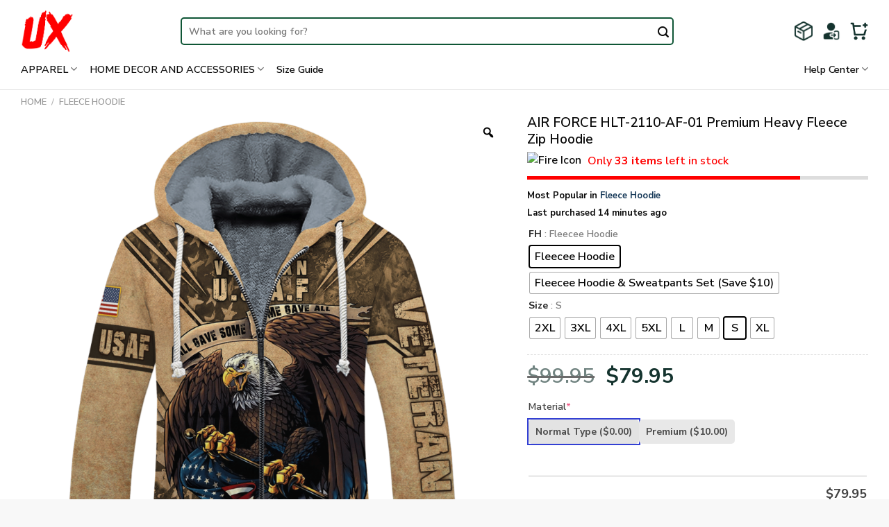

--- FILE ---
content_type: text/html; charset=UTF-8
request_url: https://veteranux.com/product/air-force-hlt-2110-af-01-premium-heavy-fleece-zip-hoodie/
body_size: 47784
content:

<!DOCTYPE html>
<html lang="en-US" dir="ltr" class="loading-site no-js">
<head>
	<meta charset="UTF-8" />
	<link rel="profile" href="https://gmpg.org/xfn/11" />
	<link rel="pingback" href="https://veteranux.com/xmlrpc.php" />

	<script>(function(html){html.className = html.className.replace(/\bno-js\b/,'js')})(document.documentElement);</script>
<meta name='robots' content='index, follow, max-image-preview:large, max-snippet:-1, max-video-preview:-1' />
	<style>img:is([sizes="auto" i], [sizes^="auto," i]) { contain-intrinsic-size: 3000px 1500px }</style>
	<meta name="viewport" content="width=device-width, initial-scale=1, maximum-scale=1" />
	<!-- This site is optimized with the Yoast SEO plugin v25.9 - https://yoast.com/wordpress/plugins/seo/ -->
	<title>AIR FORCE HLT-2110-AF-01 Premium Heavy Fleece Zip Hoodie - Veteran UX</title>
	<link rel="canonical" href="https://veteranux.com/product/air-force-hlt-2110-af-01-premium-heavy-fleece-zip-hoodie/" />
	<meta property="og:locale" content="en_US" />
	<meta property="og:type" content="article" />
	<meta property="og:title" content="AIR FORCE HLT-2110-AF-01 Premium Heavy Fleece Zip Hoodie - Veteran UX" />
	<meta property="og:description" content="[block_desc id=&#8221;fleece-content&#8221;]" />
	<meta property="og:url" content="https://veteranux.com/product/air-force-hlt-2110-af-01-premium-heavy-fleece-zip-hoodie/" />
	<meta property="og:site_name" content="Veteran UX" />
	<meta property="article:modified_time" content="2025-03-31T01:50:19+00:00" />
	<meta property="og:image" content="https://veteranux.com/wp-content/uploads/2024/04/16606202855b0a86ced8.png" />
	<meta property="og:image:width" content="1500" />
	<meta property="og:image:height" content="1500" />
	<meta property="og:image:type" content="image/png" />
	<meta name="twitter:card" content="summary_large_image" />
	<script type="application/ld+json" class="yoast-schema-graph">{"@context":"https://schema.org","@graph":[{"@type":"WebPage","@id":"https://veteranux.com/product/air-force-hlt-2110-af-01-premium-heavy-fleece-zip-hoodie/","url":"https://veteranux.com/product/air-force-hlt-2110-af-01-premium-heavy-fleece-zip-hoodie/","name":"AIR FORCE HLT-2110-AF-01 Premium Heavy Fleece Zip Hoodie - \bVeteran UX","isPartOf":{"@id":"https://veteranux.com/#website"},"primaryImageOfPage":{"@id":"https://veteranux.com/product/air-force-hlt-2110-af-01-premium-heavy-fleece-zip-hoodie/#primaryimage"},"image":{"@id":"https://veteranux.com/product/air-force-hlt-2110-af-01-premium-heavy-fleece-zip-hoodie/#primaryimage"},"thumbnailUrl":"https://veteranux.com/wp-content/uploads/2024/04/16606202855b0a86ced8.png","datePublished":"2024-04-12T13:44:17+00:00","dateModified":"2025-03-31T01:50:19+00:00","breadcrumb":{"@id":"https://veteranux.com/product/air-force-hlt-2110-af-01-premium-heavy-fleece-zip-hoodie/#breadcrumb"},"inLanguage":"en-US","potentialAction":[{"@type":"ReadAction","target":["https://veteranux.com/product/air-force-hlt-2110-af-01-premium-heavy-fleece-zip-hoodie/"]}]},{"@type":"ImageObject","inLanguage":"en-US","@id":"https://veteranux.com/product/air-force-hlt-2110-af-01-premium-heavy-fleece-zip-hoodie/#primaryimage","url":"https://veteranux.com/wp-content/uploads/2024/04/16606202855b0a86ced8.png","contentUrl":"https://veteranux.com/wp-content/uploads/2024/04/16606202855b0a86ced8.png","width":1500,"height":1500},{"@type":"BreadcrumbList","@id":"https://veteranux.com/product/air-force-hlt-2110-af-01-premium-heavy-fleece-zip-hoodie/#breadcrumb","itemListElement":[{"@type":"ListItem","position":1,"name":"Home","item":"https://veteranux.com/"},{"@type":"ListItem","position":2,"name":"Shop","item":"https://veteranux.com/shop/"},{"@type":"ListItem","position":3,"name":"AIR FORCE HLT-2110-AF-01 Premium Heavy Fleece Zip Hoodie"}]},{"@type":"WebSite","@id":"https://veteranux.com/#website","url":"https://veteranux.com/","name":"\bVeteran UX","description":"","potentialAction":[{"@type":"SearchAction","target":{"@type":"EntryPoint","urlTemplate":"https://veteranux.com/?s={search_term_string}"},"query-input":{"@type":"PropertyValueSpecification","valueRequired":true,"valueName":"search_term_string"}}],"inLanguage":"en-US"}]}</script>
	<!-- / Yoast SEO plugin. -->


<link rel='dns-prefetch' href='//www.googletagmanager.com' />
<link rel='dns-prefetch' href='//cdn.jsdelivr.net' />
<link rel='prefetch' href='https://veteranux.com/wp-content/themes/flatsome/assets/js/chunk.countup.js?ver=3.16.2' />
<link rel='prefetch' href='https://veteranux.com/wp-content/themes/flatsome/assets/js/chunk.sticky-sidebar.js?ver=3.16.2' />
<link rel='prefetch' href='https://veteranux.com/wp-content/themes/flatsome/assets/js/chunk.tooltips.js?ver=3.16.2' />
<link rel='prefetch' href='https://veteranux.com/wp-content/themes/flatsome/assets/js/chunk.vendors-popups.js?ver=3.16.2' />
<link rel='prefetch' href='https://veteranux.com/wp-content/themes/flatsome/assets/js/chunk.vendors-slider.js?ver=3.16.2' />
<link rel="alternate" type="application/rss+xml" title="Veteran UX &raquo; Feed" href="https://veteranux.com/feed/" />
<link rel="alternate" type="application/rss+xml" title="Veteran UX &raquo; Comments Feed" href="https://veteranux.com/comments/feed/" />
<link rel="alternate" type="application/rss+xml" title="Veteran UX &raquo; AIR FORCE HLT-2110-AF-01 Premium Heavy Fleece Zip Hoodie Comments Feed" href="https://veteranux.com/product/air-force-hlt-2110-af-01-premium-heavy-fleece-zip-hoodie/feed/" />
<script type="text/javascript">
/* <![CDATA[ */
window._wpemojiSettings = {"baseUrl":"https:\/\/s.w.org\/images\/core\/emoji\/16.0.1\/72x72\/","ext":".png","svgUrl":"https:\/\/s.w.org\/images\/core\/emoji\/16.0.1\/svg\/","svgExt":".svg","source":{"concatemoji":"https:\/\/veteranux.com\/wp-includes\/js\/wp-emoji-release.min.js?ver=6.8.3"}};
/*! This file is auto-generated */
!function(s,n){var o,i,e;function c(e){try{var t={supportTests:e,timestamp:(new Date).valueOf()};sessionStorage.setItem(o,JSON.stringify(t))}catch(e){}}function p(e,t,n){e.clearRect(0,0,e.canvas.width,e.canvas.height),e.fillText(t,0,0);var t=new Uint32Array(e.getImageData(0,0,e.canvas.width,e.canvas.height).data),a=(e.clearRect(0,0,e.canvas.width,e.canvas.height),e.fillText(n,0,0),new Uint32Array(e.getImageData(0,0,e.canvas.width,e.canvas.height).data));return t.every(function(e,t){return e===a[t]})}function u(e,t){e.clearRect(0,0,e.canvas.width,e.canvas.height),e.fillText(t,0,0);for(var n=e.getImageData(16,16,1,1),a=0;a<n.data.length;a++)if(0!==n.data[a])return!1;return!0}function f(e,t,n,a){switch(t){case"flag":return n(e,"\ud83c\udff3\ufe0f\u200d\u26a7\ufe0f","\ud83c\udff3\ufe0f\u200b\u26a7\ufe0f")?!1:!n(e,"\ud83c\udde8\ud83c\uddf6","\ud83c\udde8\u200b\ud83c\uddf6")&&!n(e,"\ud83c\udff4\udb40\udc67\udb40\udc62\udb40\udc65\udb40\udc6e\udb40\udc67\udb40\udc7f","\ud83c\udff4\u200b\udb40\udc67\u200b\udb40\udc62\u200b\udb40\udc65\u200b\udb40\udc6e\u200b\udb40\udc67\u200b\udb40\udc7f");case"emoji":return!a(e,"\ud83e\udedf")}return!1}function g(e,t,n,a){var r="undefined"!=typeof WorkerGlobalScope&&self instanceof WorkerGlobalScope?new OffscreenCanvas(300,150):s.createElement("canvas"),o=r.getContext("2d",{willReadFrequently:!0}),i=(o.textBaseline="top",o.font="600 32px Arial",{});return e.forEach(function(e){i[e]=t(o,e,n,a)}),i}function t(e){var t=s.createElement("script");t.src=e,t.defer=!0,s.head.appendChild(t)}"undefined"!=typeof Promise&&(o="wpEmojiSettingsSupports",i=["flag","emoji"],n.supports={everything:!0,everythingExceptFlag:!0},e=new Promise(function(e){s.addEventListener("DOMContentLoaded",e,{once:!0})}),new Promise(function(t){var n=function(){try{var e=JSON.parse(sessionStorage.getItem(o));if("object"==typeof e&&"number"==typeof e.timestamp&&(new Date).valueOf()<e.timestamp+604800&&"object"==typeof e.supportTests)return e.supportTests}catch(e){}return null}();if(!n){if("undefined"!=typeof Worker&&"undefined"!=typeof OffscreenCanvas&&"undefined"!=typeof URL&&URL.createObjectURL&&"undefined"!=typeof Blob)try{var e="postMessage("+g.toString()+"("+[JSON.stringify(i),f.toString(),p.toString(),u.toString()].join(",")+"));",a=new Blob([e],{type:"text/javascript"}),r=new Worker(URL.createObjectURL(a),{name:"wpTestEmojiSupports"});return void(r.onmessage=function(e){c(n=e.data),r.terminate(),t(n)})}catch(e){}c(n=g(i,f,p,u))}t(n)}).then(function(e){for(var t in e)n.supports[t]=e[t],n.supports.everything=n.supports.everything&&n.supports[t],"flag"!==t&&(n.supports.everythingExceptFlag=n.supports.everythingExceptFlag&&n.supports[t]);n.supports.everythingExceptFlag=n.supports.everythingExceptFlag&&!n.supports.flag,n.DOMReady=!1,n.readyCallback=function(){n.DOMReady=!0}}).then(function(){return e}).then(function(){var e;n.supports.everything||(n.readyCallback(),(e=n.source||{}).concatemoji?t(e.concatemoji):e.wpemoji&&e.twemoji&&(t(e.twemoji),t(e.wpemoji)))}))}((window,document),window._wpemojiSettings);
/* ]]> */
</script>
<style id='wp-emoji-styles-inline-css' type='text/css'>

	img.wp-smiley, img.emoji {
		display: inline !important;
		border: none !important;
		box-shadow: none !important;
		height: 1em !important;
		width: 1em !important;
		margin: 0 0.07em !important;
		vertical-align: -0.1em !important;
		background: none !important;
		padding: 0 !important;
	}
</style>
<style id='wp-block-library-inline-css' type='text/css'>
:root{--wp-admin-theme-color:#007cba;--wp-admin-theme-color--rgb:0,124,186;--wp-admin-theme-color-darker-10:#006ba1;--wp-admin-theme-color-darker-10--rgb:0,107,161;--wp-admin-theme-color-darker-20:#005a87;--wp-admin-theme-color-darker-20--rgb:0,90,135;--wp-admin-border-width-focus:2px;--wp-block-synced-color:#7a00df;--wp-block-synced-color--rgb:122,0,223;--wp-bound-block-color:var(--wp-block-synced-color)}@media (min-resolution:192dpi){:root{--wp-admin-border-width-focus:1.5px}}.wp-element-button{cursor:pointer}:root{--wp--preset--font-size--normal:16px;--wp--preset--font-size--huge:42px}:root .has-very-light-gray-background-color{background-color:#eee}:root .has-very-dark-gray-background-color{background-color:#313131}:root .has-very-light-gray-color{color:#eee}:root .has-very-dark-gray-color{color:#313131}:root .has-vivid-green-cyan-to-vivid-cyan-blue-gradient-background{background:linear-gradient(135deg,#00d084,#0693e3)}:root .has-purple-crush-gradient-background{background:linear-gradient(135deg,#34e2e4,#4721fb 50%,#ab1dfe)}:root .has-hazy-dawn-gradient-background{background:linear-gradient(135deg,#faaca8,#dad0ec)}:root .has-subdued-olive-gradient-background{background:linear-gradient(135deg,#fafae1,#67a671)}:root .has-atomic-cream-gradient-background{background:linear-gradient(135deg,#fdd79a,#004a59)}:root .has-nightshade-gradient-background{background:linear-gradient(135deg,#330968,#31cdcf)}:root .has-midnight-gradient-background{background:linear-gradient(135deg,#020381,#2874fc)}.has-regular-font-size{font-size:1em}.has-larger-font-size{font-size:2.625em}.has-normal-font-size{font-size:var(--wp--preset--font-size--normal)}.has-huge-font-size{font-size:var(--wp--preset--font-size--huge)}.has-text-align-center{text-align:center}.has-text-align-left{text-align:left}.has-text-align-right{text-align:right}#end-resizable-editor-section{display:none}.aligncenter{clear:both}.items-justified-left{justify-content:flex-start}.items-justified-center{justify-content:center}.items-justified-right{justify-content:flex-end}.items-justified-space-between{justify-content:space-between}.screen-reader-text{border:0;clip-path:inset(50%);height:1px;margin:-1px;overflow:hidden;padding:0;position:absolute;width:1px;word-wrap:normal!important}.screen-reader-text:focus{background-color:#ddd;clip-path:none;color:#444;display:block;font-size:1em;height:auto;left:5px;line-height:normal;padding:15px 23px 14px;text-decoration:none;top:5px;width:auto;z-index:100000}html :where(.has-border-color){border-style:solid}html :where([style*=border-top-color]){border-top-style:solid}html :where([style*=border-right-color]){border-right-style:solid}html :where([style*=border-bottom-color]){border-bottom-style:solid}html :where([style*=border-left-color]){border-left-style:solid}html :where([style*=border-width]){border-style:solid}html :where([style*=border-top-width]){border-top-style:solid}html :where([style*=border-right-width]){border-right-style:solid}html :where([style*=border-bottom-width]){border-bottom-style:solid}html :where([style*=border-left-width]){border-left-style:solid}html :where(img[class*=wp-image-]){height:auto;max-width:100%}:where(figure){margin:0 0 1em}html :where(.is-position-sticky){--wp-admin--admin-bar--position-offset:var(--wp-admin--admin-bar--height,0px)}@media screen and (max-width:600px){html :where(.is-position-sticky){--wp-admin--admin-bar--position-offset:0px}}
</style>
<style id='classic-theme-styles-inline-css' type='text/css'>
/*! This file is auto-generated */
.wp-block-button__link{color:#fff;background-color:#32373c;border-radius:9999px;box-shadow:none;text-decoration:none;padding:calc(.667em + 2px) calc(1.333em + 2px);font-size:1.125em}.wp-block-file__button{background:#32373c;color:#fff;text-decoration:none}
</style>
<link rel='stylesheet' id='contact-form-7-css' href='https://veteranux.com/wp-content/plugins/contact-form-7/includes/css/styles.css?ver=5.9.3' type='text/css' media='all' />
<link rel='stylesheet' id='delivery-timeline-plugin-style-css' href='https://veteranux.com/wp-content/plugins/woo-delivery-time/css/delivery-timeline.css?ver=6.8.3' type='text/css' media='all' />
<link rel='stylesheet' id='photoswipe-css' href='https://veteranux.com/wp-content/plugins/woocommerce/assets/css/photoswipe/photoswipe.min.css?ver=10.1.2' type='text/css' media='all' />
<link rel='stylesheet' id='photoswipe-default-skin-css' href='https://veteranux.com/wp-content/plugins/woocommerce/assets/css/photoswipe/default-skin/default-skin.min.css?ver=10.1.2' type='text/css' media='all' />
<style id='woocommerce-inline-inline-css' type='text/css'>
.woocommerce form .form-row .required { visibility: visible; }
</style>
<link rel='stylesheet' id='woo-variation-gallery-slider-css' href='https://veteranux.com/wp-content/plugins/woo-variation-gallery/assets/css/slick.min.css?ver=1.8.1' type='text/css' media='all' />
<link rel='stylesheet' id='dashicons-css' href='https://veteranux.com/wp-includes/css/dashicons.min.css?ver=6.8.3' type='text/css' media='all' />
<style id='dashicons-inline-css' type='text/css'>
[data-font="Dashicons"]:before {font-family: 'Dashicons' !important;content: attr(data-icon) !important;speak: none !important;font-weight: normal !important;font-variant: normal !important;text-transform: none !important;line-height: 1 !important;font-style: normal !important;-webkit-font-smoothing: antialiased !important;-moz-osx-font-smoothing: grayscale !important;}
</style>
<link rel='stylesheet' id='woo-variation-gallery-css' href='https://veteranux.com/wp-content/plugins/woo-variation-gallery/assets/css/frontend.min.css?ver=1741195955' type='text/css' media='all' />
<style id='woo-variation-gallery-inline-css' type='text/css'>
:root {--wvg-thumbnail-item: 4;--wvg-thumbnail-item-gap: 10px;--wvg-single-image-size: 900px;--wvg-gallery-width: 100%;--wvg-gallery-margin: 30px;}/* Default Width */.woo-variation-product-gallery {max-width: 100% !important;width: 100%;}/* Medium Devices, Desktops */@media only screen and (max-width: 992px) {.woo-variation-product-gallery {width: 992px;max-width: 100% !important;}}/* Small Devices, Tablets */@media only screen and (max-width: 768px) {.woo-variation-product-gallery {width: 768px;max-width: 100% !important; float: none;}}/* Extra Small Devices, Phones */@media only screen and (max-width: 480px) {.woo-variation-product-gallery {width: 480px;max-width: 100% !important; float: none;}}
</style>
<link rel='stylesheet' id='woo-variation-swatches-css' href='https://veteranux.com/wp-content/plugins/woo-variation-swatches/assets/css/frontend.min.css?ver=1757612047' type='text/css' media='all' />
<style id='woo-variation-swatches-inline-css' type='text/css'>
:root {
--wvs-tick:url("data:image/svg+xml;utf8,%3Csvg filter='drop-shadow(0px 0px 2px rgb(0 0 0 / .8))' xmlns='http://www.w3.org/2000/svg'  viewBox='0 0 30 30'%3E%3Cpath fill='none' stroke='%23ffffff' stroke-linecap='round' stroke-linejoin='round' stroke-width='4' d='M4 16L11 23 27 7'/%3E%3C/svg%3E");

--wvs-cross:url("data:image/svg+xml;utf8,%3Csvg filter='drop-shadow(0px 0px 5px rgb(255 255 255 / .6))' xmlns='http://www.w3.org/2000/svg' width='72px' height='72px' viewBox='0 0 24 24'%3E%3Cpath fill='none' stroke='%23ff0000' stroke-linecap='round' stroke-width='0.6' d='M5 5L19 19M19 5L5 19'/%3E%3C/svg%3E");
--wvs-single-product-item-width:30px;
--wvs-single-product-item-height:30px;
--wvs-single-product-item-font-size:16px}
</style>
<link rel='stylesheet' id='gateway-css' href='https://veteranux.com/wp-content/plugins/woocommerce-paypal-payments/modules/ppcp-button/assets/css/gateway.css?ver=3.1.0' type='text/css' media='all' />
<link rel='stylesheet' id='brands-styles-css' href='https://veteranux.com/wp-content/plugins/woocommerce/assets/css/brands.css?ver=10.1.2' type='text/css' media='all' />
<link rel='stylesheet' id='wcpa-frontend-css' href='https://veteranux.com/wp-content/plugins/woo-custom-product-addons-pro/assets/css/style_1.css?ver=5.1.0' type='text/css' media='all' />
<link rel='stylesheet' id='flexible-shipping-free-shipping-css' href='https://veteranux.com/wp-content/plugins/flexible-shipping/assets/dist/css/free-shipping.css?ver=6.4.0.2' type='text/css' media='all' />
<link rel='stylesheet' id='flatsome-main-css' href='https://veteranux.com/wp-content/themes/flatsome/assets/css/flatsome.css?ver=3.16.2' type='text/css' media='all' />
<style id='flatsome-main-inline-css' type='text/css'>
@font-face {
				font-family: "fl-icons";
				font-display: block;
				src: url(https://veteranux.com/wp-content/themes/flatsome/assets/css/icons/fl-icons.eot?v=3.16.2);
				src:
					url(https://veteranux.com/wp-content/themes/flatsome/assets/css/icons/fl-icons.eot#iefix?v=3.16.2) format("embedded-opentype"),
					url(https://veteranux.com/wp-content/themes/flatsome/assets/css/icons/fl-icons.woff2?v=3.16.2) format("woff2"),
					url(https://veteranux.com/wp-content/themes/flatsome/assets/css/icons/fl-icons.ttf?v=3.16.2) format("truetype"),
					url(https://veteranux.com/wp-content/themes/flatsome/assets/css/icons/fl-icons.woff?v=3.16.2) format("woff"),
					url(https://veteranux.com/wp-content/themes/flatsome/assets/css/icons/fl-icons.svg?v=3.16.2#fl-icons) format("svg");
			}
</style>
<link rel='stylesheet' id='flatsome-shop-css' href='https://veteranux.com/wp-content/themes/flatsome/assets/css/flatsome-shop.css?ver=3.16.2' type='text/css' media='all' />
<link rel='stylesheet' id='flatsome-style-css' href='https://veteranux.com/wp-content/themes/flatsome-child/style.css?ver=3.2' type='text/css' media='all' />
<script type="text/template" id="tmpl-variation-template">
	<div class="woocommerce-variation-description">{{{ data.variation.variation_description }}}</div>
	<div class="woocommerce-variation-price">{{{ data.variation.price_html }}}</div>
	<div class="woocommerce-variation-availability">{{{ data.variation.availability_html }}}</div>
</script>
<script type="text/template" id="tmpl-unavailable-variation-template">
	<p role="alert">Sorry, this product is unavailable. Please choose a different combination.</p>
</script>
<script type="text/javascript" id="woocommerce-google-analytics-integration-gtag-js-after">
/* <![CDATA[ */
/* Google Analytics for WooCommerce (gtag.js) */
					window.dataLayer = window.dataLayer || [];
					function gtag(){dataLayer.push(arguments);}
					// Set up default consent state.
					for ( const mode of [{"analytics_storage":"denied","ad_storage":"denied","ad_user_data":"denied","ad_personalization":"denied","region":["AT","BE","BG","HR","CY","CZ","DK","EE","FI","FR","DE","GR","HU","IS","IE","IT","LV","LI","LT","LU","MT","NL","NO","PL","PT","RO","SK","SI","ES","SE","GB","CH"]}] || [] ) {
						gtag( "consent", "default", { "wait_for_update": 500, ...mode } );
					}
					gtag("js", new Date());
					gtag("set", "developer_id.dOGY3NW", true);
					gtag("config", "GT-T5668ZQS", {"track_404":true,"allow_google_signals":true,"logged_in":false,"linker":{"domains":[],"allow_incoming":false},"custom_map":{"dimension1":"logged_in"}});
/* ]]> */
</script>
<script type="text/javascript" src="https://veteranux.com/wp-includes/js/jquery/jquery.min.js?ver=3.7.1" id="jquery-core-js"></script>
<script type="text/javascript" src="https://veteranux.com/wp-includes/js/jquery/jquery-migrate.min.js?ver=3.4.1" id="jquery-migrate-js"></script>
<script type="text/javascript" src="https://veteranux.com/wp-content/plugins/woocommerce/assets/js/jquery-blockui/jquery.blockUI.min.js?ver=2.7.0-wc.10.1.2" id="jquery-blockui-js" data-wp-strategy="defer"></script>
<script type="text/javascript" id="wc-add-to-cart-js-extra">
/* <![CDATA[ */
var wc_add_to_cart_params = {"ajax_url":"\/wp-admin\/admin-ajax.php","wc_ajax_url":"\/?wc-ajax=%%endpoint%%","i18n_view_cart":"View cart","cart_url":"https:\/\/veteranux.com\/cart\/","is_cart":"","cart_redirect_after_add":"no"};
/* ]]> */
</script>
<script type="text/javascript" src="https://veteranux.com/wp-content/plugins/woocommerce/assets/js/frontend/add-to-cart.min.js?ver=10.1.2" id="wc-add-to-cart-js" defer="defer" data-wp-strategy="defer"></script>
<script type="text/javascript" src="https://veteranux.com/wp-content/plugins/woocommerce/assets/js/zoom/jquery.zoom.min.js?ver=1.7.21-wc.10.1.2" id="zoom-js" defer="defer" data-wp-strategy="defer"></script>
<script type="text/javascript" src="https://veteranux.com/wp-content/plugins/woocommerce/assets/js/photoswipe/photoswipe.min.js?ver=4.1.1-wc.10.1.2" id="photoswipe-js" defer="defer" data-wp-strategy="defer"></script>
<script type="text/javascript" src="https://veteranux.com/wp-content/plugins/woocommerce/assets/js/photoswipe/photoswipe-ui-default.min.js?ver=4.1.1-wc.10.1.2" id="photoswipe-ui-default-js" defer="defer" data-wp-strategy="defer"></script>
<script type="text/javascript" id="wc-single-product-js-extra">
/* <![CDATA[ */
var wc_single_product_params = {"i18n_required_rating_text":"Please select a rating","i18n_rating_options":["1 of 5 stars","2 of 5 stars","3 of 5 stars","4 of 5 stars","5 of 5 stars"],"i18n_product_gallery_trigger_text":"View full-screen image gallery","review_rating_required":"yes","flexslider":{"rtl":false,"animation":"slide","smoothHeight":true,"directionNav":false,"controlNav":"thumbnails","slideshow":false,"animationSpeed":500,"animationLoop":false,"allowOneSlide":false},"zoom_enabled":"1","zoom_options":[],"photoswipe_enabled":"1","photoswipe_options":{"shareEl":false,"closeOnScroll":false,"history":false,"hideAnimationDuration":0,"showAnimationDuration":0},"flexslider_enabled":""};
/* ]]> */
</script>
<script type="text/javascript" src="https://veteranux.com/wp-content/plugins/woocommerce/assets/js/frontend/single-product.min.js?ver=10.1.2" id="wc-single-product-js" defer="defer" data-wp-strategy="defer"></script>
<script type="text/javascript" src="https://veteranux.com/wp-content/plugins/woocommerce/assets/js/js-cookie/js.cookie.min.js?ver=2.1.4-wc.10.1.2" id="js-cookie-js" defer="defer" data-wp-strategy="defer"></script>
<script type="text/javascript" id="woocommerce-js-extra">
/* <![CDATA[ */
var woocommerce_params = {"ajax_url":"\/wp-admin\/admin-ajax.php","wc_ajax_url":"\/?wc-ajax=%%endpoint%%","i18n_password_show":"Show password","i18n_password_hide":"Hide password"};
/* ]]> */
</script>
<script type="text/javascript" src="https://veteranux.com/wp-content/plugins/woocommerce/assets/js/frontend/woocommerce.min.js?ver=10.1.2" id="woocommerce-js" defer="defer" data-wp-strategy="defer"></script>
<script type="text/javascript" src="https://veteranux.com/wp-includes/js/underscore.min.js?ver=1.13.7" id="underscore-js"></script>
<script type="text/javascript" id="wp-util-js-extra">
/* <![CDATA[ */
var _wpUtilSettings = {"ajax":{"url":"\/wp-admin\/admin-ajax.php"}};
/* ]]> */
</script>
<script type="text/javascript" src="https://veteranux.com/wp-includes/js/wp-util.min.js?ver=6.8.3" id="wp-util-js"></script>
<script type="text/javascript" src="https://veteranux.com/wp-content/themes/flatsome-child/custom-woo-custom-product-addons-pro.js?ver=6.8.3" id="customize-js"></script>
<link rel="https://api.w.org/" href="https://veteranux.com/wp-json/" /><link rel="alternate" title="JSON" type="application/json" href="https://veteranux.com/wp-json/wp/v2/product/256930" /><link rel="EditURI" type="application/rsd+xml" title="RSD" href="https://veteranux.com/xmlrpc.php?rsd" />
<meta name="generator" content="WordPress 6.8.3" />
<meta name="generator" content="WooCommerce 10.1.2" />
<link rel='shortlink' href='https://veteranux.com/?p=256930' />
<link rel="alternate" title="oEmbed (JSON)" type="application/json+oembed" href="https://veteranux.com/wp-json/oembed/1.0/embed?url=https%3A%2F%2Fveteranux.com%2Fproduct%2Fair-force-hlt-2110-af-01-premium-heavy-fleece-zip-hoodie%2F" />
<link rel="alternate" title="oEmbed (XML)" type="text/xml+oembed" href="https://veteranux.com/wp-json/oembed/1.0/embed?url=https%3A%2F%2Fveteranux.com%2Fproduct%2Fair-force-hlt-2110-af-01-premium-heavy-fleece-zip-hoodie%2F&#038;format=xml" />

		<!-- GA Google Analytics @ https://m0n.co/ga -->
		<script async src="https://www.googletagmanager.com/gtag/js?id=G-0X2J0V3K8J"></script>
		<script>
			window.dataLayer = window.dataLayer || [];
			function gtag(){dataLayer.push(arguments);}
			gtag('js', new Date());
			gtag('config', 'G-0X2J0V3K8J');
		</script>

	<style>.bg{opacity: 0; transition: opacity 1s; -webkit-transition: opacity 1s;} .bg-loaded{opacity: 1;}</style><!-- Google tag (gtag.js) -->
<script async src="https://www.googletagmanager.com/gtag/js?id=G-0X2J0V3K8J"></script>
<script>
  window.dataLayer = window.dataLayer || [];
  function gtag(){dataLayer.push(arguments);}
  gtag('js', new Date());

  gtag('config', 'G-0X2J0V3K8J');
</script>
<!-- Meta Pixel Code -->
<script>
!function(f,b,e,v,n,t,s)
{if(f.fbq)return;n=f.fbq=function(){n.callMethod?
n.callMethod.apply(n,arguments):n.queue.push(arguments)};
if(!f._fbq)f._fbq=n;n.push=n;n.loaded=!0;n.version='2.0';
n.queue=[];t=b.createElement(e);t.async=!0;
t.src=v;s=b.getElementsByTagName(e)[0];
s.parentNode.insertBefore(t,s)}(window, document,'script',
'https://connect.facebook.net/en_US/fbevents.js');
fbq('init', '1886494411700863');
fbq('track', 'PageView');
</script>
<noscript><img height="1" width="1" style="display:none"
src="https://www.facebook.com/tr?id=1886494411700863&ev=PageView&noscript=1"
/></noscript>
<!-- End Meta Pixel Code -->	<noscript><style>.woocommerce-product-gallery{ opacity: 1 !important; }</style></noscript>
	<style>:root{  --wcpasectiontitlesize:14px;   --wcpalabelsize:14px;   --wcpadescsize:13px;   --wcpaerrorsize:13px;   --wcpalabelweight:normal;   --wcpadescweight:normal;   --wcpaborderwidth:1px;   --wcpaborderradius:6px;   --wcpainputheight:45px;   --wcpachecklabelsize:14px;   --wcpacheckborderwidth:1px;   --wcpacheckwidth:20px;   --wcpacheckheight:20px;   --wcpacheckborderradius:4px;   --wcpacheckbuttonradius:5px;   --wcpacheckbuttonborder:2px;   --wcpaqtywidth:100px;   --wcpaqtyheight:45px;   --wcpaqtyradius:6px; }:root{  --wcpasectiontitlecolor:#4A4A4A;   --wcpasectiontitlebg:rgba(238,238,238,0.28);   --wcpalinecolor:#Bebebe;   --wcpabuttoncolor:#3340d3;   --wcpalabelcolor:#424242;   --wcpadesccolor:#797979;   --wcpabordercolor:#c6d0e9;   --wcpabordercolorfocus:#3561f3;   --wcpainputbgcolor:#FFFFFF;   --wcpainputcolor:#5d5d5d;   --wcpachecklabelcolor:#4a4a4a;   --wcpacheckbgcolor:#3340d3;   --wcpacheckbordercolor:#B9CBE3;   --wcpachecktickcolor:#ffffff;   --wcparadiobgcolor:#3340d3;   --wcparadiobordercolor:#B9CBE3;   --wcparadioselbordercolor:#3340d3;   --wcpabuttontextcolor:#ffffff;   --wcpaerrorcolor:#F55050;   --wcpacheckbuttoncolor:#CAE2F9;   --wcpacheckbuttonbordercolor:#EEEEEE;   --wcpacheckbuttonselectioncolor:#CECECE;   --wcpaimageselectionoutline:#3340d3;   --wcpaimagetickbg:#2649FF;   --wcpaimagetickcolor:#FFFFFF;   --wcpaimagetickborder:#FFFFFF;   --wcpaimagemagnifierbg:#2649FF;   --wcpaimagemagnifiercolor:#ffffff;   --wcpaimagemagnifierborder:#FFFFFF;   --wcpaimageselectionshadow:rgba(0,0,0,0.25);   --wcpachecktogglebg:#CAE2F9;   --wcpachecktogglecirclecolor:#FFFFFF;   --wcpachecktogglebgactive:#BADA55;   --wcpaqtybuttoncolor:#EEEEEE;   --wcpaqtybuttonhovercolor:#DDDDDD;   --wcpaqtybuttontextcolor:#424242; }:root{  --wcpaleftlabelwidth:120px; }</style><link rel="icon" href="https://veteranux.com/wp-content/uploads/2024/05/cropped-ux-font-overdrive-sunset-32x32.png" sizes="32x32" />
<link rel="icon" href="https://veteranux.com/wp-content/uploads/2024/05/cropped-ux-font-overdrive-sunset-192x192.png" sizes="192x192" />
<link rel="apple-touch-icon" href="https://veteranux.com/wp-content/uploads/2024/05/cropped-ux-font-overdrive-sunset-180x180.png" />
<meta name="msapplication-TileImage" content="https://veteranux.com/wp-content/uploads/2024/05/cropped-ux-font-overdrive-sunset-270x270.png" />
<style id="custom-css" type="text/css">:root {--primary-color: #14332e;}.container-width, .full-width .ubermenu-nav, .container, .row{max-width: 1250px}.row.row-collapse{max-width: 1220px}.row.row-small{max-width: 1242.5px}.row.row-large{max-width: 1280px}.header-main{height: 90px}#logo img{max-height: 90px}#logo{width:200px;}#logo img{padding:7px 0;}.header-top{min-height: 30px}.transparent .header-main{height: 90px}.transparent #logo img{max-height: 90px}.has-transparent + .page-title:first-of-type,.has-transparent + #main > .page-title,.has-transparent + #main > div > .page-title,.has-transparent + #main .page-header-wrapper:first-of-type .page-title{padding-top: 140px;}.header.show-on-scroll,.stuck .header-main{height:70px!important}.stuck #logo img{max-height: 70px!important}.search-form{ width: 81%;}.header-bottom {background-color: #ffffff}.stuck .header-main .nav > li > a{line-height: 50px }.header-bottom-nav > li > a{line-height: 16px }@media (max-width: 549px) {.header-main{height: 70px}#logo img{max-height: 70px}}/* Color */.accordion-title.active, .has-icon-bg .icon .icon-inner,.logo a, .primary.is-underline, .primary.is-link, .badge-outline .badge-inner, .nav-outline > li.active> a,.nav-outline >li.active > a, .cart-icon strong,[data-color='primary'], .is-outline.primary{color: #14332e;}/* Color !important */[data-text-color="primary"]{color: #14332e!important;}/* Background Color */[data-text-bg="primary"]{background-color: #14332e;}/* Background */.scroll-to-bullets a,.featured-title, .label-new.menu-item > a:after, .nav-pagination > li > .current,.nav-pagination > li > span:hover,.nav-pagination > li > a:hover,.has-hover:hover .badge-outline .badge-inner,button[type="submit"], .button.wc-forward:not(.checkout):not(.checkout-button), .button.submit-button, .button.primary:not(.is-outline),.featured-table .title,.is-outline:hover, .has-icon:hover .icon-label,.nav-dropdown-bold .nav-column li > a:hover, .nav-dropdown.nav-dropdown-bold > li > a:hover, .nav-dropdown-bold.dark .nav-column li > a:hover, .nav-dropdown.nav-dropdown-bold.dark > li > a:hover, .header-vertical-menu__opener ,.is-outline:hover, .tagcloud a:hover,.grid-tools a, input[type='submit']:not(.is-form), .box-badge:hover .box-text, input.button.alt,.nav-box > li > a:hover,.nav-box > li.active > a,.nav-pills > li.active > a ,.current-dropdown .cart-icon strong, .cart-icon:hover strong, .nav-line-bottom > li > a:before, .nav-line-grow > li > a:before, .nav-line > li > a:before,.banner, .header-top, .slider-nav-circle .flickity-prev-next-button:hover svg, .slider-nav-circle .flickity-prev-next-button:hover .arrow, .primary.is-outline:hover, .button.primary:not(.is-outline), input[type='submit'].primary, input[type='submit'].primary, input[type='reset'].button, input[type='button'].primary, .badge-inner{background-color: #14332e;}/* Border */.nav-vertical.nav-tabs > li.active > a,.scroll-to-bullets a.active,.nav-pagination > li > .current,.nav-pagination > li > span:hover,.nav-pagination > li > a:hover,.has-hover:hover .badge-outline .badge-inner,.accordion-title.active,.featured-table,.is-outline:hover, .tagcloud a:hover,blockquote, .has-border, .cart-icon strong:after,.cart-icon strong,.blockUI:before, .processing:before,.loading-spin, .slider-nav-circle .flickity-prev-next-button:hover svg, .slider-nav-circle .flickity-prev-next-button:hover .arrow, .primary.is-outline:hover{border-color: #14332e}.nav-tabs > li.active > a{border-top-color: #14332e}.widget_shopping_cart_content .blockUI.blockOverlay:before { border-left-color: #14332e }.woocommerce-checkout-review-order .blockUI.blockOverlay:before { border-left-color: #14332e }/* Fill */.slider .flickity-prev-next-button:hover svg,.slider .flickity-prev-next-button:hover .arrow{fill: #14332e;}/* Focus */.primary:focus-visible, .submit-button:focus-visible, button[type="submit"]:focus-visible { outline-color: #14332e!important; }/* Background Color */[data-icon-label]:after, .secondary.is-underline:hover,.secondary.is-outline:hover,.icon-label,.button.secondary:not(.is-outline),.button.alt:not(.is-outline), .badge-inner.on-sale, .button.checkout, .single_add_to_cart_button, .current .breadcrumb-step{ background-color:#14332e; }[data-text-bg="secondary"]{background-color: #14332e;}/* Color */.secondary.is-underline,.secondary.is-link, .secondary.is-outline,.stars a.active, .star-rating:before, .woocommerce-page .star-rating:before,.star-rating span:before, .color-secondary{color: #14332e}/* Color !important */[data-text-color="secondary"]{color: #14332e!important;}/* Border */.secondary.is-outline:hover{border-color:#14332e}/* Focus */.secondary:focus-visible, .alt:focus-visible { outline-color: #14332e!important; }body{color: #0a0a0a}h1,h2,h3,h4,h5,h6,.heading-font{color: #0a0a0a;}body{font-family: "Nunito Sans", sans-serif;}body {font-weight: 700;font-style: normal;}.nav > li > a {font-family: "Nunito Sans", sans-serif;}.mobile-sidebar-levels-2 .nav > li > ul > li > a {font-family: "Nunito Sans", sans-serif;}.nav > li > a,.mobile-sidebar-levels-2 .nav > li > ul > li > a {font-weight: 600;font-style: normal;}h1,h2,h3,h4,h5,h6,.heading-font, .off-canvas-center .nav-sidebar.nav-vertical > li > a{font-family: "Nunito Sans", sans-serif;}h1,h2,h3,h4,h5,h6,.heading-font,.banner h1,.banner h2 {font-weight: 600;font-style: normal;}.alt-font{font-family: "Nunito Sans", sans-serif;}.alt-font {font-weight: 700!important;font-style: normal!important;}.breadcrumbs{text-transform: none;}button,.button{text-transform: none;}.nav > li > a, .links > li > a{text-transform: none;}.section-title span{text-transform: none;}h3.widget-title,span.widget-title{text-transform: none;}.header:not(.transparent) .header-bottom-nav.nav > li > a{color: #0a0a0a;}a{color: #183a59;}@media screen and (min-width: 550px){.products .box-vertical .box-image{min-width: 500px!important;width: 500px!important;}}.absolute-footer, html{background-color: #f8f8f8}button[name='update_cart'] { display: none; }.nav-vertical-fly-out > li + li {border-top-width: 1px; border-top-style: solid;}/* Custom CSS *//*custom header*/.header-search-form-wrapper .form-flat input:not([type="submit"]) {background: #fff;border: 1.5px solid #0f5636;border-radius: 5px;font-size: 14px;max-width: 99.5%;min-height: 40px;min-width: 330px;}.header-bottom{border-bottom:1px solid #ddd;margin: -20px 0 0 0;padding: 10px 0 10px 0;}.searchform .button.icon{margin: 4px 0 0;} .button.icon.is-small i {top: -1px;color: #fff;}.header-account-title {display: inline-block;line-height: 1.6;color:#fff;}.button.icon.is-small {border-width: 0px;margin: 2px 0 0 0;}.nav p {margin: 0;padding-bottom: 0;}.html_topbar_right>.track-order-button {font-size:15px;font-weight:bold;}/*width off-canvas*/.off-canvas-left .mfp-content{width: 90%;}/*width off-canvas*/.off-canvas-left .mfp-content{width: 25%;}.off-canvas-right .mfp-content{width: 25%;}/*size chart*/form{margin-bottom: 0;}div.woo_sc_price_btn_popup {font-weight: 600;margin: -5px;height: 25px;margin-left: -9px;margin-bottom: 10px;border-radius: 10px;font-size: 16px;text-decoration: underline;}.woo_sc_call_popup:hover{ transform: scale(1); box-shadow: 0px 0px 0px 0px #fff;}.woo_sc_modal_content{background: #fff;border-radius: 10px;width: 40%;height: 95%;}/*custom qty*/.single_variation_wrap .quantity input[type=number]{border-radius: 0;height: 53px;margin: 0;max-width: 60px;text-align: center;width: 61px;}.single_variation_wrap .quantity .button.minus{-webkit-appearance: none;display: inline-block;font-size: 20px;height: 53px;margin: 0;padding: 0;width: 48px; border-radius: 3px;}.single_variation_wrap .quantity .button.plus{border-bottom-left-radius: 0!important;border-left: 0;border-top-left-radius: 0!important;}.quantity .button.minus{-webkit-appearance: none;display: inline-block;font-size: 20px;height: 53px;margin: 0;padding: 0;width: 48px;border-radius: 3px;}.quantity .button.plus{-webkit-appearance: none;display: inline-block;font-size: 20px;height: 53px;margin: 0;padding: 0;width: 48px;border-radius: 3px;}/*custom button add to cart*/body.single-product .single_add_to_cart_button {max-width: calc(100% - 177px);}#product-together-submit, .add_to_cart_button, .checkout-button, .quick_buy_container .wc_quick_buy_button, .single_add_to_cart_button, .sticky-add-to-cart .single_add_to_cart_button, .uoymedia-product-omcustom button.btn-add-to-cart, .woocommerce-button, .woocommerce-variation-add-to-cart .single_add_to_cart_button, button.single_add_to_cart_button_clone, button[name=woocommerce_checkout_place_order] {background: var(--primary-color);border: none;border-radius: 3px;color: #fff!important;display: inline-block;font-size: 16px;font-weight: 600;line-height: 53px;min-height: 53px;padding: 0;text-align: center;width: 100%;}.quantity{display: inline-flex;margin-bottom: 15px;margin-right: 15px;opacity: 1;vertical-align: top;white-space: nowrap; }.quantity input[type=number] {height:53px;margin: 0;max-width: 60px;text-align: center;width: 61px}.wc-block-checkout__actions_row .wc-block-components-checkout-place-order-button {height: auto;padding: 1em;width: 100%;background:var(--primary-color) !important;color:#fff;}.wc-block-components-button:not(.is-link) {height: 60px;}/* Custom CSS Tablet */@media (max-width: 849px){/*custom header*/.header-search-form-wrapper .form-flat input:not([type="submit"]) {background: #fff;border: 1.5px solid #0f5636;border-radius: 5px;font-size: 14px;max-width: 99.5%;min-height: 40px;min-width: 330px;}.header-bottom { border-bottom: 0;}.nav p {float: right;padding-bottom: 0;}.header-main {height: 70px;background: #fff;}.header-bottom{background:#fff;}.nav>li>a>i.icon-menu {font-size: 2.5em;color: #6e6d7a;}/*width off-canvas*/.off-canvas-left .mfp-content{width: 100%;height: 90%;border-radius: 0 0 10px 10px;}.sub-menu a{font-size: 13px;font-weight: 400;}.mobile-nav>.search-form, .sidebar-menu .search-form {padding: 15px 0 0 0;max-width: 100%;}.nav-spacing-medium>li {margin: 0 10px;}/*custom qty*/.single_variation_wrap .quantity input[type=number]{border-radius: 0;height: 53px;margin: 0;max-width: 25px;text-align: center;width: 61px;}.single_variation_wrap .quantity .button.minus{-webkit-appearance: none;display: inline-block;font-size: 20px;height: 53px;margin: 0;padding: 0;width: 26px; border-radius: 3px;}.single_variation_wrap .quantity .button.plus{border-bottom-left-radius: 0!important;border-left: 0;border-top-left-radius: 0!important;}.quantity .button.minus{-webkit-appearance: none;display: inline-block;font-size: 20px;height: 53px;margin: 0;padding: 0;width: 26px;border-radius: 3px;}.quantity .button.plus{-webkit-appearance: none;display: inline-block;font-size: 20px;height: 53px;margin: 0;padding: 0;width: 26px;border-radius: 3px;}/*custom button add to cart*/body.single-product .single_add_to_cart_button {max-width: calc(100% - 114px);}#product-together-submit, .add_to_cart_button, .checkout-button, .quick_buy_container .wc_quick_buy_button, .single_add_to_cart_button, .sticky-add-to-cart .single_add_to_cart_button, .uoymedia-product-omcustom button.btn-add-to-cart, .woocommerce-button, .woocommerce-variation-add-to-cart .single_add_to_cart_button, button.single_add_to_cart_button_clone, button[name=woocommerce_checkout_place_order] {background: var(--primary-color);border: none;border-radius: 3px;color: #fff!important;display: inline-block;font-size: 16px;font-weight: 600;line-height: 53px;min-height: 53px;padding: 0;text-align: center;width: 100%;}.quantity{display: inline-flex;margin-bottom: 15px;margin-right: 15px;opacity: 1;vertical-align: top;white-space: nowrap; }.quantity input[type=number] {height:53px;margin: 0;max-width: 60px;text-align: center;width: 40px;}.checkout-thumbnail {display: flex;align-items: center;justify-content: space-between;}.checkout-thumbnail-img {flex-shrink: 0;margin-right: 10px; }.checkout-thumbnail-title {flex-grow: 1; }}/* Custom CSS Mobile */@media (max-width: 549px){/*custom header*/.header-search-form-wrapper .form-flat input:not([type="submit"]) {align-items: center;background: #fff;border: 1px solid #0f5636;border-radius: 5px;box-shadow: 0 2px 4px rgba(0,0,0,.08);color: #949494;font-size: 12px;font-weight: 400;line-height: 18px;max-height: 35px;max-width: 100%;min-height: 35px;min-width: 100%;}.header-bottom {border-bottom: 0;}.nav p {margin: 0;padding-bottom: 0;}.header-bottom{background:#fff;}.nav>li>a>i.icon-menu {font-size: 2.5em;color: #0f5636;}/*Header */.mobile-nav>.search-form, .sidebar-menu .search-form {padding: 15px 0 0 0;max-width: 100%;}.nav-spacing-medium>li {margin: 0 5px;}.logo-left .logo {margin-left: 15px;margin-right: 100px;} /*Mini Cart*/.off-canvas-right .mfp-content {width: 100%;}.wcpa_cart_price {display:none;}/*width off-canvas*/.off-canvas-left .mfp-content{width: 100%;height: 90%;border-radius: 0 0 10px 10px;}.sub-menu a{font-size: 13px;font-weight: 400;}/*custom qty*/.single_variation_wrap .quantity input[type=number]{border-radius: 0;height: 53px;margin: 0;max-width: 25px;text-align: center;width: 61px;}.single_variation_wrap .quantity .button.minus{-webkit-appearance: none;display: inline-block;font-size: 20px;height: 53px;margin: 0;padding: 0;width: 26px; border-radius: 3px;}.single_variation_wrap .quantity .button.plus{border-bottom-left-radius: 0!important;border-left: 0;border-top-left-radius: 0!important;}.quantity .button.minus{-webkit-appearance: none;display: inline-block;font-size: 20px;height: 53px;margin: 0;padding: 0;width: 26px;border-radius: 3px;}.quantity .button.plus{-webkit-appearance: none;display: inline-block;font-size: 20px;height: 53px;margin: 0;padding: 0;width: 26px;border-radius: 3px;}/*custom button add to cart*/body.single-product .single_add_to_cart_button {max-width: calc(100% - 114px);}#product-together-submit, .add_to_cart_button, .checkout-button, .quick_buy_container .wc_quick_buy_button, .single_add_to_cart_button, .sticky-add-to-cart .single_add_to_cart_button, .uoymedia-product-omcustom button.btn-add-to-cart, .woocommerce-button, .woocommerce-variation-add-to-cart .single_add_to_cart_button, button.single_add_to_cart_button_clone, button[name=woocommerce_checkout_place_order] {background: var(--primary-color);border: none;border-radius: 3px;color: #fff!important;display: inline-block;font-size: 16px;font-weight: 600;line-height: 53px;min-height: 53px;padding: 0;text-align: center;width: 100%;}.quantity{display: inline-flex;margin-bottom: 15px;margin-right: 15px;opacity: 1;vertical-align: top;white-space: nowrap; }.quantity input[type=number] {height:53px;margin: 0;max-width: 60px;text-align: center;width: 40px;}.flickity-page-dots {bottom: 1px;}.is-mobile .wc-block-checkout__actions .wc-block-components-checkout-place-order-button {width: 100%;color:#fff;background: var(--primary-color) !important;}.checkout-thumbnail {display: flex;align-items: center;justify-content: space-between;}.checkout-thumbnail-img {flex-shrink: 0;margin-right: 10px; }.checkout-thumbnail-title {flex-grow: 1; }}.label-new.menu-item > a:after{content:"New";}.label-hot.menu-item > a:after{content:"Hot";}.label-sale.menu-item > a:after{content:"Sale";}.label-popular.menu-item > a:after{content:"Popular";}</style>		<style type="text/css" id="wp-custom-css">
			/*Header */
.icon-header{
		max-width: 26px;
}
.track-order-button{
	max-width: 26px;
  min-width: 100%;
}
.image-icon img {
    max-width: 26px;
    min-width: 100%;
}
.section-title a {
    font-size: .6em;
	color:blue;
}
.section-title-main {
    align-items: center;
    color: #1d1929;
    display: inline-block;
    font-size: 25px;
    font-weight: 800;
    line-height: 36px;
    margin-bottom: 25px;
    text-align: center;
}
.trending-title .section-title span{
	    margin: 0 -95px 0 0;
}
.flickity-page-dots {
    bottom: 1px;
}
/*Price */

.woo-variation-swatches .variable-items-wrapper .variable-item:not(.radio-variable-item).button-variable-item.selected:not(.no-stock){
	background: #fff;
    color: #000;
	  border-color: #ddd;
}


.price {
    line-height: 1.5;
}
.price>.amount{
	color:var(--primary-color);
	font-size: 30px;
}

.woocommerce-variation-price {
    /*display: none;*/
    font-size: 1.8em;    
}
span.amount {
    color: #14332e;
    font-weight: 700;
    white-space: nowrap;    
    font-size: 30px;    
}

.single-product div.product.wcpa_has_options form.cart.variations_form .woocommerce-variation-add-to-cart {
    margin: -9px 0;
}
.variations .reset_variations{
	display:none;
}
.woo-variation-swatches.wvs-show-label .variations td .woo-selected-variation-item-name, .woo-variation-swatches.wvs-show-label .variations th .woo-selected-variation-item-name {
    font-weight: 600;
    color: #7A7A7A;
}
.woo-variation-swatches.wvs-show-label .variations td .woo-selected-variation-item-name, .woo-variation-swatches.wvs-show-label .variations td label, .woo-variation-swatches.wvs-show-label .variations th .woo-selected-variation-item-name, .woo-variation-swatches.wvs-show-label .variations th label {
    display: inline-block;
    margin: 0 2px;
    font-size: 14px;
}
.productsimg .col-inner {
    position: sticky!important;
    top: 0;
    left: 0;
	  height: inherit;

}
.woo-variation-gallery-wrapper .woo-variation-gallery-trigger {
    align-items: flex-start;
    background: none;
    border-radius: 100%;
    color: #000;
    display: -webkit-box;
    display: -ms-flexbox;
    display: flex;
    font-size: 2em;
    height: 36px;
    justify-content: flex-end;
    position: absolute;
    right: 0.5em;
    text-decoration: none;
    top: 0.5em;
    width: 36px;
    z-index: 999;
}

/*Add To Card */
.woocommerce-cart-form__cart-item> .product-name > a {
    overflow: hidden;
    text-overflow: ellipsis;
    display: -webkit-box;
    -webkit-line-clamp: 2;
    -webkit-box-orient: vertical;
		white-space: inherit;	
	  font-size: 15px;
}
.woocommerce-cart-form__cart-item> .product-name >.variation{
	text-transform:capitalize;
	font-size: 14px;
	color:#000
}
.cart-subtotal{
	display:none;
}
.shop_table{
	margin-bottom:-15px;
}
.woocommerce-shipping-totals{
	font-size:18px
}

/*Font size mô tả */
.product-page-accordian #accordion-description-content {
	font-size: 14px;
}
.ywtm_content_tab{
	font-size: 14px;
}
/*Cowdow Visit */
.wcv-message {
    background: #fff;
    width: 100%;
    transition: transform 0.5s ease;
    margin: -5px 0 -23px 0;
}
.wcvisitor_num{
	 border-radius: 3px;
    line-height: normal;
    font-weight: 600;
    letter-spacing: 0;
    color: #fff;
    background-color: var(--primary-color);
	  padding: 0 5px;
}
.Instrock{
	font-weight: 400;
    margin: -4px 0 -17px 0;
}
.Instrock p img {
	padding-bottom: 5px;
}
.instrok{
	margin:5px;
	color:red;
}

.instrok .items{
	font-weight:bold;
}
.icon-header {
    width: 30px;
}
/*breadcrumbs link */
.breadcrumbs {
    padding: 10px 0;	  
}
.product-breadcrumb-container>
.breadcrumbs{
	text-transform: uppercase;
	font-size: .8em;
}

/*woo Rút ngắn title pro*/
p.name.product-title a {
    overflow: hidden;
    text-overflow: ellipsis;
    display: -webkit-box;
    -webkit-box-orient: vertical;
    -webkit-line-clamp: 2;
    padding: 0;
}
/*woo custom product addons pro*/
.is-divider{
    display: none;
}
.wcpa_form_item {
    margin: 0;
}
.wcpa_form_item textarea{
    min-height: 40px;
    font-size: 14px
}
.wcpa_form_outer .wcpa_form_item .color-group .wcpa_color label span.wcpa_adjustwidth {
    border: 1.5px solid #D7D7DB;
    color: #1B2631;
    padding: 0px 10px 10px 10px;
    height: 35px !important;
    line-height: 35px !important;
    border-radius: 5px;
}
.wcpa_form_outer .wcpa_form_item .color-group.wcpa_sel_type_tick input:checked+label span {
    border: 1.5px solid #FB6718 !important;
    color: #FB6718;
    box-shadow: none;
    background: #fff;
}
.wcpa_form_outer .wcpa_form_item .color-group .wcpa_color input:checked+label span {
    border: 2.4px solid #000;
	  box-shadow: none;
	  background:#fff;
    color: #000;
}
.wcpa_form_outer .wcpa_form_item .image-inline img {
    border-radius: 5px;
}
.wcpa_form_outer .wcpa_form_item .wcpa_disp_type_square .wcpa_image input:checked+img{
    border: 1px solid #243A98 !important;
  border-radius: 4px;
  color: #243A98;
  box-shadow: none;
  background: #fff;
}
.wcpa_form_outer .wcpa_form_item .image-inline label {
    display: none;
}
.wcpa_form_outer .wcpa_form_item .wcpa_helptext {
    font-size: 14px;
	  color: #7A7A7A;
}
.wcpa_form_outer{
    margin: 10px 0;
}
.wcpa_price_summary li .wcpa_price_outer {
    float: left;
    text-align: left;
}
.wcpa_price_summary {
    background: transparent;
    padding-bottom: 2em;
}
.wcpa_form_outer .wcpa_form_item select{
        display: inline-block;
    width: 100%;
    cursor: pointer;
    line-height: 25px;
    padding: 5px 15px;
    outline: 0;
    border-radius: 5px;
    border: 1.5px solid #0A2541;
    appearance: none;
    -webkit-appearance: none;
    -moz-appearance: none;
    background: #ffffff;
}
.wcpa_form_outer .wcpa_form_item .wcpa_color label span.disp_squircle {
    border-radius: 50%;
}
.var-color{
    font-size: 0;
}
.wcpa_form_outer .wcpa_form_item .color-group.color-inline .wcpa_color label span {
    margin-right: 5px;
        margin-bottom: 5px;
    display: block;
    float: none;
}
.wcpa_form_outer .wcpa_form_item .wcpa_file_outer {
    background: #f9f9f9;
    padding-left: 5px;
    padding: 1em;
    border-radius: 5px;
}
.wcpa_file_name{
    font-size: 12px;
    font-weight: 400;
}
.wcpa_form_outer .wcpa_progress span {
    display: none;
}
.wcpa_form_outer .wcpa_form_item .wcpa_file_wrap {
    background: #f9f9f9;
    color: #000;
        border: 1px solid #000;
    border-radius: 5px;
        font-size: 14px;
        font-weight: 500;
}
.wcpa_form_outer .wcpa_form_item .wcpa_file_wrap:hover{
        background: #f9f9f9;
    color: #000;
}
.wcpa_price_summary li {
    background: transparent;
    border-top: none;
    margin-left: 0 !important;
    font-size: 2.1em;
    color: var(--primary-color);
    font-weight: bold;
}
.wcpa_total{
	margin: -9px 0 -2px;
}

/*variants*/

/* Định dạng cho mọi phần tử có lớp "replace-asterisk" */
.wcpa_form_outer .wcpa_form_item .required_ast:before {
    content: ":";
    color: #000;
	/* Khoảng cách giữa dấu ":" và văn bản nếu cần thiết */
}
/*custom mô tả sản phẩm */
.accordion-item {
	border-bottom: 1px solid #ddd;
	color:#000
}
/*ẩn sales gen */
.salesgen-upsell-cart-items li img {
    max-height: none;
    height: auto;
}
.sg-upsell-lightbox-heading-frequently {
    display: none;
}
.salesgen-upsell-item-info> .variations_form>.wcpa_form_outer {
	display: none;
}
.sg-upsell-cart-content-items{
	margin-bottom: -35px;
	margin-top: 30px;
}
.salesgen-upsell-cart-items .salesgen-upsell-item-info a{
	overflow: hidden;
    text-overflow: ellipsis;
    display: -webkit-box;
    -webkit-line-clamp: 2;
    -webkit-box-orient: vertical;
    font-size: 14px;
    font-weight: bold;
	color:#000;
		white-space: inherit;
}
.sgbmsm-price-checkbox >.amount {
	color: var(--primary-color);
	font-size:18px;
}
.salesgen-upsell-item-info .sgbmsm-price-checkbox .woocommerce-Price-amount.amount, body .salesgen-upsell-bundle .woocommerce-Price-currencySymbol{
	font-size:18px;
}
.salesgen-upsell-bundle {
    margin-top: 15px;
    display: inline-block;
    max-width: 740px;
    border-top: 1px solid #ddd;
    padding: 15px 0 0 0;
	  margin-bottom: -33px;
}

.checkoutwc #info_payment button, .checkoutwc .cfw-primary-btn {
    background: #17776e;
	 border: 1px solid #17776e;
    width: 100%;
    margin-bottom: 20px;
}
.wcpa_cart_val > p > span {
	display:none;
}
.autocomplete {
    display: none !important;
}

/*Review */
.jdgm-carousel-wrapper .jdgm-carousel-title {
	font-size: 25px;
  text-align: center;
  vertical-align: middle;
  padding: 0;
		width:100%;
}
.jdgm-carousel-wrapper .jdgm-all-reviews-rating-wrapper {
    vertical-align: middle;
    line-height: 1.4;
    margin-bottom: -5px;
		padding: 5px 12px 16px 9px;
	}
.jdgm-carousel-wrapper[data-theme=vertical] {
    position: relative;
    width: 100%;
    padding: 0;
}
.jdgm-carousel-wrapper .jdgm-carousel-title-and-link{
		width:100%;
}
.container .section, .row .section {
    padding-left: 10px;
    padding-right: 10px;
}

.nav-tabs > li.active > a {
    border-color: #17776e;
    background: var(--primary-color);
    color: #fff;
}
.salesgen-upsell-bundle {
   
    padding: 10px 0 0 0;
}		</style>
		<style id="kirki-inline-styles">/* cyrillic-ext */
@font-face {
  font-family: 'Nunito Sans';
  font-style: normal;
  font-weight: 600;
  font-stretch: normal;
  font-display: swap;
  src: url(https://veteranux.com/wp-content/fonts/nunito-sans/pe1mMImSLYBIv1o4X1M8ce2xCx3yop4tQpF_MeTm0lfGWVpNn64CL7U8upHZIbMV51Q42ptCp5F5bxqqtQ1yiU4GCC5XvlUjIfM0qi1e65g.woff) format('woff');
  unicode-range: U+0460-052F, U+1C80-1C8A, U+20B4, U+2DE0-2DFF, U+A640-A69F, U+FE2E-FE2F;
}
/* cyrillic */
@font-face {
  font-family: 'Nunito Sans';
  font-style: normal;
  font-weight: 600;
  font-stretch: normal;
  font-display: swap;
  src: url(https://veteranux.com/wp-content/fonts/nunito-sans/pe1mMImSLYBIv1o4X1M8ce2xCx3yop4tQpF_MeTm0lfGWVpNn64CL7U8upHZIbMV51Q42ptCp5F5bxqqtQ1yiU4GCC5Xt1UjIfM0qi1e65g.woff) format('woff');
  unicode-range: U+0301, U+0400-045F, U+0490-0491, U+04B0-04B1, U+2116;
}
/* vietnamese */
@font-face {
  font-family: 'Nunito Sans';
  font-style: normal;
  font-weight: 600;
  font-stretch: normal;
  font-display: swap;
  src: url(https://veteranux.com/wp-content/fonts/nunito-sans/pe1mMImSLYBIv1o4X1M8ce2xCx3yop4tQpF_MeTm0lfGWVpNn64CL7U8upHZIbMV51Q42ptCp5F5bxqqtQ1yiU4GCC5XvFUjIfM0qi1e65g.woff) format('woff');
  unicode-range: U+0102-0103, U+0110-0111, U+0128-0129, U+0168-0169, U+01A0-01A1, U+01AF-01B0, U+0300-0301, U+0303-0304, U+0308-0309, U+0323, U+0329, U+1EA0-1EF9, U+20AB;
}
/* latin-ext */
@font-face {
  font-family: 'Nunito Sans';
  font-style: normal;
  font-weight: 600;
  font-stretch: normal;
  font-display: swap;
  src: url(https://veteranux.com/wp-content/fonts/nunito-sans/pe1mMImSLYBIv1o4X1M8ce2xCx3yop4tQpF_MeTm0lfGWVpNn64CL7U8upHZIbMV51Q42ptCp5F5bxqqtQ1yiU4GCC5XvVUjIfM0qi1e65g.woff) format('woff');
  unicode-range: U+0100-02BA, U+02BD-02C5, U+02C7-02CC, U+02CE-02D7, U+02DD-02FF, U+0304, U+0308, U+0329, U+1D00-1DBF, U+1E00-1E9F, U+1EF2-1EFF, U+2020, U+20A0-20AB, U+20AD-20C0, U+2113, U+2C60-2C7F, U+A720-A7FF;
}
/* latin */
@font-face {
  font-family: 'Nunito Sans';
  font-style: normal;
  font-weight: 600;
  font-stretch: normal;
  font-display: swap;
  src: url(https://veteranux.com/wp-content/fonts/nunito-sans/pe1mMImSLYBIv1o4X1M8ce2xCx3yop4tQpF_MeTm0lfGWVpNn64CL7U8upHZIbMV51Q42ptCp5F5bxqqtQ1yiU4GCC5Xs1UjIfM0qi1e.woff) format('woff');
  unicode-range: U+0000-00FF, U+0131, U+0152-0153, U+02BB-02BC, U+02C6, U+02DA, U+02DC, U+0304, U+0308, U+0329, U+2000-206F, U+20AC, U+2122, U+2191, U+2193, U+2212, U+2215, U+FEFF, U+FFFD;
}
/* cyrillic-ext */
@font-face {
  font-family: 'Nunito Sans';
  font-style: normal;
  font-weight: 700;
  font-stretch: normal;
  font-display: swap;
  src: url(https://veteranux.com/wp-content/fonts/nunito-sans/pe1mMImSLYBIv1o4X1M8ce2xCx3yop4tQpF_MeTm0lfGWVpNn64CL7U8upHZIbMV51Q42ptCp5F5bxqqtQ1yiU4GMS5XvlUjIfM0qi1e65g.woff) format('woff');
  unicode-range: U+0460-052F, U+1C80-1C8A, U+20B4, U+2DE0-2DFF, U+A640-A69F, U+FE2E-FE2F;
}
/* cyrillic */
@font-face {
  font-family: 'Nunito Sans';
  font-style: normal;
  font-weight: 700;
  font-stretch: normal;
  font-display: swap;
  src: url(https://veteranux.com/wp-content/fonts/nunito-sans/pe1mMImSLYBIv1o4X1M8ce2xCx3yop4tQpF_MeTm0lfGWVpNn64CL7U8upHZIbMV51Q42ptCp5F5bxqqtQ1yiU4GMS5Xt1UjIfM0qi1e65g.woff) format('woff');
  unicode-range: U+0301, U+0400-045F, U+0490-0491, U+04B0-04B1, U+2116;
}
/* vietnamese */
@font-face {
  font-family: 'Nunito Sans';
  font-style: normal;
  font-weight: 700;
  font-stretch: normal;
  font-display: swap;
  src: url(https://veteranux.com/wp-content/fonts/nunito-sans/pe1mMImSLYBIv1o4X1M8ce2xCx3yop4tQpF_MeTm0lfGWVpNn64CL7U8upHZIbMV51Q42ptCp5F5bxqqtQ1yiU4GMS5XvFUjIfM0qi1e65g.woff) format('woff');
  unicode-range: U+0102-0103, U+0110-0111, U+0128-0129, U+0168-0169, U+01A0-01A1, U+01AF-01B0, U+0300-0301, U+0303-0304, U+0308-0309, U+0323, U+0329, U+1EA0-1EF9, U+20AB;
}
/* latin-ext */
@font-face {
  font-family: 'Nunito Sans';
  font-style: normal;
  font-weight: 700;
  font-stretch: normal;
  font-display: swap;
  src: url(https://veteranux.com/wp-content/fonts/nunito-sans/pe1mMImSLYBIv1o4X1M8ce2xCx3yop4tQpF_MeTm0lfGWVpNn64CL7U8upHZIbMV51Q42ptCp5F5bxqqtQ1yiU4GMS5XvVUjIfM0qi1e65g.woff) format('woff');
  unicode-range: U+0100-02BA, U+02BD-02C5, U+02C7-02CC, U+02CE-02D7, U+02DD-02FF, U+0304, U+0308, U+0329, U+1D00-1DBF, U+1E00-1E9F, U+1EF2-1EFF, U+2020, U+20A0-20AB, U+20AD-20C0, U+2113, U+2C60-2C7F, U+A720-A7FF;
}
/* latin */
@font-face {
  font-family: 'Nunito Sans';
  font-style: normal;
  font-weight: 700;
  font-stretch: normal;
  font-display: swap;
  src: url(https://veteranux.com/wp-content/fonts/nunito-sans/pe1mMImSLYBIv1o4X1M8ce2xCx3yop4tQpF_MeTm0lfGWVpNn64CL7U8upHZIbMV51Q42ptCp5F5bxqqtQ1yiU4GMS5Xs1UjIfM0qi1e.woff) format('woff');
  unicode-range: U+0000-00FF, U+0131, U+0152-0153, U+02BB-02BC, U+02C6, U+02DA, U+02DC, U+0304, U+0308, U+0329, U+2000-206F, U+20AC, U+2122, U+2191, U+2193, U+2212, U+2215, U+FEFF, U+FFFD;
}</style></head>

<body class="wp-singular product-template-default single single-product postid-256930 wp-theme-flatsome wp-child-theme-flatsome-child theme-flatsome woocommerce woocommerce-page woocommerce-no-js woo-variation-gallery woo-variation-gallery-theme-flatsome woo-variation-swatches wvs-behavior-blur wvs-theme-flatsome-child wvs-show-label wvs-tooltip lightbox nav-dropdown-has-arrow nav-dropdown-has-shadow nav-dropdown-has-border">


<a class="skip-link screen-reader-text" href="#main">Skip to content</a>

<div id="wrapper">

	
	<header id="header" class="header ">
		<div class="header-wrapper">
			<div id="masthead" class="header-main hide-for-sticky">
      <div class="header-inner flex-row container logo-left medium-logo-center" role="navigation">

          <!-- Logo -->
          <div id="logo" class="flex-col logo">
            
<!-- Header logo -->
<a href="https://veteranux.com/" title="Veteran UX" rel="home">
		<img width="709" height="709" src="https://veteranux.com/wp-content/uploads/2024/04/Logo-UX-1.png" class="header_logo header-logo" alt="Veteran UX"/><img  width="709" height="709" src="https://veteranux.com/wp-content/uploads/2024/04/Logo-UX-1.png" class="header-logo-dark" alt="Veteran UX"/></a>
          </div>

          <!-- Mobile Left Elements -->
          <div class="flex-col show-for-medium flex-left">
            <ul class="mobile-nav nav nav-left ">
              <li class="nav-icon has-icon">
  		<a href="#" data-open="#main-menu" data-pos="left" data-bg="main-menu-overlay" data-color="" class="is-small" aria-label="Menu" aria-controls="main-menu" aria-expanded="false">

		  <i class="icon-menu" ></i>
		  		</a>
	</li>
            </ul>
          </div>

          <!-- Left Elements -->
          <div class="flex-col hide-for-medium flex-left
            flex-grow">
            <ul class="header-nav header-nav-main nav nav-left  nav-uppercase" >
              <li class="header-search-form search-form html relative has-icon">
	<div class="header-search-form-wrapper">
		<div class="searchform-wrapper ux-search-box relative form-flat is-normal"><form role="search" method="get" class="searchform" action="https://veteranux.com/">
	<div class="flex-row relative">
						<div class="flex-col flex-grow">
			<label class="screen-reader-text" for="woocommerce-product-search-field-0">Search for:</label>
			<input type="search" id="woocommerce-product-search-field-0" class="search-field mb-0" placeholder="What are you looking for?" value="" name="s" />
			<input type="hidden" name="post_type" value="product" />
					</div>
		<div class="flex-col">
			<button type="submit" value="Search" class="ux-search-submit submit-button secondary button  icon mb-0" aria-label="Submit">
				<i class="icon-search" ></i>			</button>
		</div>
	</div>
	<div class="live-search-results text-left z-top"></div>
</form>
</div>	</div>
</li>
            </ul>
          </div>

          <!-- Right Elements -->
          <div class="flex-col hide-for-medium flex-right">
            <ul class="header-nav header-nav-main nav nav-right  nav-uppercase">
              <li class="html custom html_topbar_right"><p class="track-order-button"><a href="/order-tracking/"><img alt="accont" src="https://veteranux.com/wp-content/uploads/2024/04/icon-tracking-dt-1.png"></a></p></li><li class="html custom html_topbar_left"><p class="icon-header account-icon"><a href="/us/my-account/"><img alt="accont" src="https://veteranux.com/wp-content/uploads/2024/04/icon-login-1-1.png"></a></p></li><li class="cart-item has-icon">

	<a href="https://veteranux.com/cart/" class="header-cart-link off-canvas-toggle nav-top-link is-small" data-open="#cart-popup" data-class="off-canvas-cart" title="Cart" data-pos="right">


  <span class="image-icon header-cart-icon" data-icon-label="0">
    <img class="cart-img-icon" alt="Cart" src="https://veteranux.com/wp-content/uploads/2024/04/icon-cart-mb-1.png"/>
  </span>
</a>



  <!-- Cart Sidebar Popup -->
  <div id="cart-popup" class="mfp-hide widget_shopping_cart">
  <div class="cart-popup-inner inner-padding">
      <div class="cart-popup-title text-center">
          <h4 class="uppercase">Cart</h4>
          <div class="is-divider"></div>
      </div>
      <div class="widget_shopping_cart_content">
          

	<p class="woocommerce-mini-cart__empty-message">No products in the cart.</p>


      </div>
            <div class="cart-sidebar-content relative"></div>  </div>
  </div>

</li>
            </ul>
          </div>

          <!-- Mobile Right Elements -->
          <div class="flex-col show-for-medium flex-right">
            <ul class="mobile-nav nav nav-right ">
              <li class="header-block"><div class="header-block-block-1"><p class="icon-header account-icon"><a href="/us/my-account/"><img src="/wp-content/uploads/2024/04/icon-login-1-1.png" alt="accont" /></a></p></div></li><li class="cart-item has-icon">

      <a href="https://veteranux.com/cart/" class="header-cart-link off-canvas-toggle nav-top-link is-small" data-open="#cart-popup" data-class="off-canvas-cart" title="Cart" data-pos="right">
  
  <span class="image-icon header-cart-icon" data-icon-label="0">
    <img class="cart-img-icon" alt="Cart" src="https://veteranux.com/wp-content/uploads/2024/04/icon-cart-mb-1.png"/>
  </span>
</a>

</li>
            </ul>
          </div>

      </div>

      </div>
<div id="wide-nav" class="header-bottom wide-nav hide-for-sticky">
    <div class="flex-row container">

                        <div class="flex-col hide-for-medium flex-left">
                <ul class="nav header-nav header-bottom-nav nav-left  nav-size-medium nav-spacing-medium">
                    <li id="menu-item-276320" class="menu-item menu-item-type-post_type menu-item-object-page menu-item-has-children menu-item-276320 menu-item-design-default has-dropdown"><a href="https://veteranux.com/apparel/" class="nav-top-link" aria-expanded="false" aria-haspopup="menu">APPAREL<i class="icon-angle-down" ></i></a>
<ul class="sub-menu nav-dropdown nav-dropdown-default">
	<li id="menu-item-265443" class="menu-item menu-item-type-taxonomy menu-item-object-product_cat menu-item-265443"><a href="https://veteranux.com/collections/veteran-t-shirt/">T-shirt</a></li>
	<li id="menu-item-265444" class="menu-item menu-item-type-taxonomy menu-item-object-product_cat menu-item-265444"><a href="https://veteranux.com/collections/veteran-hawaiian-shirt/">Hawaiian Shirt</a></li>
	<li id="menu-item-265445" class="menu-item menu-item-type-taxonomy menu-item-object-product_cat menu-item-265445"><a href="https://veteranux.com/collections/veteran-polo-shirt/">Polo Shirt</a></li>
	<li id="menu-item-276327" class="menu-item menu-item-type-taxonomy menu-item-object-product_cat menu-item-276327"><a href="https://veteranux.com/collections/veteran-sweatshirt/">Sweatshirt</a></li>
	<li id="menu-item-265446" class="menu-item menu-item-type-taxonomy menu-item-object-product_cat menu-item-265446"><a href="https://veteranux.com/collections/veteran-hoodie/">Hoodie</a></li>
	<li id="menu-item-276323" class="menu-item menu-item-type-taxonomy menu-item-object-product_cat menu-item-276323"><a href="https://veteranux.com/collections/veteran-zipper-hoodie/">Zipper Hoodie</a></li>
	<li id="menu-item-276328" class="menu-item menu-item-type-taxonomy menu-item-object-product_cat menu-item-276328"><a href="https://veteranux.com/collections/quarter-zip-hoodie-2/">Quarter Zip Hoodie</a></li>
	<li id="menu-item-276326" class="menu-item menu-item-type-taxonomy menu-item-object-product_cat menu-item-276326"><a href="https://veteranux.com/collections/product/hoodie-half-zipper/">Hoodie Half Zipper</a></li>
	<li id="menu-item-276324" class="menu-item menu-item-type-taxonomy menu-item-object-product_cat menu-item-276324"><a href="https://veteranux.com/collections/veteran-bomber/">Bomber</a></li>
	<li id="menu-item-276325" class="menu-item menu-item-type-taxonomy menu-item-object-product_cat current-product-ancestor current-menu-parent current-product-parent menu-item-276325 active"><a href="https://veteranux.com/collections/veteran-fleece-hoodie/">Fleece Hoodie</a></li>
</ul>
</li>
<li id="menu-item-276329" class="menu-item menu-item-type-post_type menu-item-object-page menu-item-has-children menu-item-276329 menu-item-design-default has-dropdown"><a href="https://veteranux.com/home-decor-and-accessories/" class="nav-top-link" aria-expanded="false" aria-haspopup="menu">HOME DECOR AND ACCESSORIES<i class="icon-angle-down" ></i></a>
<ul class="sub-menu nav-dropdown nav-dropdown-default">
	<li id="menu-item-276330" class="menu-item menu-item-type-taxonomy menu-item-object-product_cat menu-item-276330"><a href="https://veteranux.com/collections/veteran-bedding-set/">Bedding Set</a></li>
	<li id="menu-item-276331" class="menu-item menu-item-type-taxonomy menu-item-object-product_cat menu-item-276331"><a href="https://veteranux.com/collections/veteran-quilt/">Quilt</a></li>
	<li id="menu-item-276332" class="menu-item menu-item-type-taxonomy menu-item-object-product_cat menu-item-276332"><a href="https://veteranux.com/collections/veteran-metal-sign/">Metal Sign</a></li>
	<li id="menu-item-276337" class="menu-item menu-item-type-taxonomy menu-item-object-product_cat menu-item-276337"><a href="https://veteranux.com/collections/flag/">Veteran Flag</a></li>
	<li id="menu-item-276333" class="menu-item menu-item-type-taxonomy menu-item-object-product_cat menu-item-276333"><a href="https://veteranux.com/collections/veteran-tumbler/">Tumbler</a></li>
	<li id="menu-item-276334" class="menu-item menu-item-type-taxonomy menu-item-object-product_cat menu-item-276334"><a href="https://veteranux.com/collections/truck-decal/">Truck Decal</a></li>
	<li id="menu-item-265447" class="menu-item menu-item-type-taxonomy menu-item-object-product_cat menu-item-265447"><a href="https://veteranux.com/collections/veteran-cap/">Veteran Cap</a></li>
</ul>
</li>
<li id="menu-item-220112" class="menu-item menu-item-type-post_type menu-item-object-page menu-item-220112 menu-item-design-default"><a href="https://veteranux.com/size-guide/" class="nav-top-link">Size Guide</a></li>
                </ul>
            </div>
            
            
                        <div class="flex-col hide-for-medium flex-right flex-grow">
              <ul class="nav header-nav header-bottom-nav nav-right  nav-size-medium nav-spacing-medium">
                   <li id="menu-item-220117" class="menu-item menu-item-type-post_type menu-item-object-page menu-item-has-children menu-item-220117 menu-item-design-default has-dropdown"><a href="https://veteranux.com/contact-us/" class="nav-top-link" aria-expanded="false" aria-haspopup="menu">Help Center<i class="icon-angle-down" ></i></a>
<ul class="sub-menu nav-dropdown nav-dropdown-default">
	<li id="menu-item-220115" class="menu-item menu-item-type-post_type menu-item-object-page menu-item-220115"><a href="https://veteranux.com/order-tracking/">Order Tracking</a></li>
	<li id="menu-item-220116" class="menu-item menu-item-type-post_type menu-item-object-page menu-item-220116"><a href="https://veteranux.com/shipping-policy/">Shipping Policy</a></li>
	<li id="menu-item-220119" class="menu-item menu-item-type-post_type menu-item-object-page menu-item-220119"><a href="https://veteranux.com/contact-us/">Contact Us</a></li>
</ul>
</li>
              </ul>
            </div>
            
                          <div class="flex-col show-for-medium flex-grow">
                  <ul class="nav header-bottom-nav nav-center mobile-nav  nav-size-medium nav-spacing-medium">
                      <li class="header-search-form search-form html relative has-icon">
	<div class="header-search-form-wrapper">
		<div class="searchform-wrapper ux-search-box relative form-flat is-normal"><form role="search" method="get" class="searchform" action="https://veteranux.com/">
	<div class="flex-row relative">
						<div class="flex-col flex-grow">
			<label class="screen-reader-text" for="woocommerce-product-search-field-1">Search for:</label>
			<input type="search" id="woocommerce-product-search-field-1" class="search-field mb-0" placeholder="What are you looking for?" value="" name="s" />
			<input type="hidden" name="post_type" value="product" />
					</div>
		<div class="flex-col">
			<button type="submit" value="Search" class="ux-search-submit submit-button secondary button  icon mb-0" aria-label="Submit">
				<i class="icon-search" ></i>			</button>
		</div>
	</div>
	<div class="live-search-results text-left z-top"></div>
</form>
</div>	</div>
</li>
                  </ul>
              </div>
            
    </div>
</div>

<div class="header-bg-container fill"><div class="header-bg-image fill"></div><div class="header-bg-color fill"></div></div>		</div>
	</header>

	
	<main id="main" class="">

	<div class="shop-container">

		
			<div class="container">
	<div class="woocommerce-notices-wrapper"></div></div>
<div id="product-256930" class="wcpa_has_options product type-product post-256930 status-publish first instock product_cat-veteran-fleece-hoodie has-post-thumbnail sale shipping-taxable purchasable product-type-variable has-default-attributes woo-variation-gallery-product">

	<div class="custom-product-page ux-layout-202 ux-layout-scope-global">

		<div class="row"  id="row-55529325">


	<div id="col-210575416" class="col small-12 large-12"  >
				<div class="col-inner"  >
			
			

<div class="product-breadcrumb-container is-normal"><nav class="woocommerce-breadcrumb breadcrumbs uppercase"><a href="https://veteranux.com">Home</a> <span class="divider">&#47;</span> <a href="https://veteranux.com/collections/veteran-fleece-hoodie/">Fleece Hoodie</a></nav></div>


		</div>
				
<style>
#col-210575416 > .col-inner {
  padding: 0px 0px -25px 0px;
  margin: 0px 0px -30px 0px;
}
</style>
	</div>

	

	<div id="col-1837831100" class="col productsimg medium-7 small-12 large-7"  >
				<div class="col-inner"  >
			
			

	<div data-product_id="256930" data-variation_id="257048" style="float: none; display: block" class="woo-variation-product-gallery woo-variation-product-gallery-thumbnail-columns-4 woo-variation-gallery-has-product-thumbnail  woo-variation-gallery-enabled-thumbnail-slider">
		<div class=" woo-variation-gallery-wrapper woo-variation-gallery-thumbnail-position-bottom-bottom woo-variation-gallery-product-type-variable">

			<div class="woo-variation-gallery-container preload-style-blur">

				<div class="woo-variation-gallery-slider-wrapper">

					
											<a href="#" class="woo-variation-gallery-trigger woo-variation-gallery-trigger-position-top-right">
							<span class="dashicons dashicons-search"></span>						</a>
					
					<div class="woo-variation-gallery-slider" data-slick='{&quot;slidesToShow&quot;:1,&quot;slidesToScroll&quot;:1,&quot;arrows&quot;:true,&quot;adaptiveHeight&quot;:true,&quot;rtl&quot;:false,&quot;prevArrow&quot;:&quot;&lt;i class=\&quot;wvg-slider-prev-arrow dashicons dashicons-arrow-left-alt2\&quot;&gt;&lt;\/i&gt;&quot;,&quot;nextArrow&quot;:&quot;&lt;i class=\&quot;wvg-slider-next-arrow dashicons dashicons-arrow-right-alt2\&quot;&gt;&lt;\/i&gt;&quot;,&quot;speed&quot;:300,&quot;asNavFor&quot;:&quot;.woo-variation-gallery-thumbnail-slider&quot;}'>
						<div class="wvg-gallery-image"><div><div class="wvg-single-gallery-image-container"><img loading="lazy" width="900" height="900" src="https://veteranux.com/wp-content/uploads/2024/04/16606202855b0a86ced8-900x900.png" class="wp-post-image wvg-post-image attachment-woocommerce_single size-woocommerce_single " alt="" title="16606202855b0a86ced8.png" data-caption="" data-src="https://veteranux.com/wp-content/uploads/2024/04/16606202855b0a86ced8.png" data-large_image="https://veteranux.com/wp-content/uploads/2024/04/16606202855b0a86ced8.png" data-large_image_width="1500" data-large_image_height="1500" srcset="https://veteranux.com/wp-content/uploads/2024/04/16606202855b0a86ced8-900x900.png 900w, https://veteranux.com/wp-content/uploads/2024/04/16606202855b0a86ced8-300x300.png 300w, https://veteranux.com/wp-content/uploads/2024/04/16606202855b0a86ced8-1024x1024.png 1024w, https://veteranux.com/wp-content/uploads/2024/04/16606202855b0a86ced8-150x150.png 150w, https://veteranux.com/wp-content/uploads/2024/04/16606202855b0a86ced8-768x768.png 768w, https://veteranux.com/wp-content/uploads/2024/04/16606202855b0a86ced8-60x60.png 60w, https://veteranux.com/wp-content/uploads/2024/04/16606202855b0a86ced8-110x110.png 110w, https://veteranux.com/wp-content/uploads/2024/04/16606202855b0a86ced8-500x500.png 500w, https://veteranux.com/wp-content/uploads/2024/04/16606202855b0a86ced8-100x100.png 100w, https://veteranux.com/wp-content/uploads/2024/04/16606202855b0a86ced8-50x50.png 50w, https://veteranux.com/wp-content/uploads/2024/04/16606202855b0a86ced8.png 1500w" sizes="(max-width: 900px) 100vw, 900px"  /></div></div></div><div class="wvg-gallery-image"><div><div class="wvg-single-gallery-image-container"><img loading="lazy" width="900" height="900" src="https://veteranux.com/wp-content/uploads/2024/04/166062028721c07dcb0b-900x900.png" class="wp-post-image wvg-post-image attachment-woocommerce_single size-woocommerce_single " alt="" title="166062028721c07dcb0b.png" data-caption="" data-src="https://veteranux.com/wp-content/uploads/2024/04/166062028721c07dcb0b.png" data-large_image="https://veteranux.com/wp-content/uploads/2024/04/166062028721c07dcb0b.png" data-large_image_width="1500" data-large_image_height="1500" srcset="https://veteranux.com/wp-content/uploads/2024/04/166062028721c07dcb0b-900x900.png 900w, https://veteranux.com/wp-content/uploads/2024/04/166062028721c07dcb0b-300x300.png 300w, https://veteranux.com/wp-content/uploads/2024/04/166062028721c07dcb0b-1024x1024.png 1024w, https://veteranux.com/wp-content/uploads/2024/04/166062028721c07dcb0b-150x150.png 150w, https://veteranux.com/wp-content/uploads/2024/04/166062028721c07dcb0b-768x768.png 768w, https://veteranux.com/wp-content/uploads/2024/04/166062028721c07dcb0b-60x60.png 60w, https://veteranux.com/wp-content/uploads/2024/04/166062028721c07dcb0b-110x110.png 110w, https://veteranux.com/wp-content/uploads/2024/04/166062028721c07dcb0b-500x500.png 500w, https://veteranux.com/wp-content/uploads/2024/04/166062028721c07dcb0b-100x100.png 100w, https://veteranux.com/wp-content/uploads/2024/04/166062028721c07dcb0b-50x50.png 50w, https://veteranux.com/wp-content/uploads/2024/04/166062028721c07dcb0b.png 1500w" sizes="(max-width: 900px) 100vw, 900px"  /></div></div></div>					</div>

									</div> <!-- .woo-variation-gallery-slider-wrapper -->

				<div class="woo-variation-gallery-thumbnail-wrapper">
					<div class="woo-variation-gallery-thumbnail-slider woo-variation-gallery-thumbnail-columns-4" data-slick='{&quot;slidesToShow&quot;:4,&quot;slidesToScroll&quot;:4,&quot;focusOnSelect&quot;:true,&quot;arrows&quot;:false,&quot;asNavFor&quot;:&quot;.woo-variation-gallery-slider&quot;,&quot;centerMode&quot;:true,&quot;infinite&quot;:true,&quot;centerPadding&quot;:&quot;0px&quot;,&quot;vertical&quot;:false,&quot;rtl&quot;:false,&quot;prevArrow&quot;:&quot;&lt;i class=\&quot;wvg-thumbnail-prev-arrow dashicons dashicons-arrow-left-alt2\&quot;&gt;&lt;\/i&gt;&quot;,&quot;nextArrow&quot;:&quot;&lt;i class=\&quot;wvg-thumbnail-next-arrow dashicons dashicons-arrow-right-alt2\&quot;&gt;&lt;\/i&gt;&quot;,&quot;responsive&quot;:[{&quot;breakpoint&quot;:768,&quot;settings&quot;:{&quot;vertical&quot;:false,&quot;rtl&quot;:false}}]}'>
						<div class="wvg-gallery-thumbnail-image"><div><img width="100" height="100" src="https://veteranux.com/wp-content/uploads/2024/04/16606202855b0a86ced8-100x100.png" class="attachment-100x100 size-100x100" alt="" title="16606202855b0a86ced8.png" /></div></div><div class="wvg-gallery-thumbnail-image"><div><img width="100" height="100" src="https://veteranux.com/wp-content/uploads/2024/04/166062028721c07dcb0b-100x100.png" class="attachment-100x100 size-100x100" alt="" title="166062028721c07dcb0b.png" /></div></div>					</div>
				</div> <!-- .woo-variation-gallery-thumbnail-wrapper -->
			</div> <!-- .woo-variation-gallery-container -->
		</div> <!-- .woo-variation-gallery-wrapper -->
	</div> <!-- .woo-variation-product-gallery -->



		</div>
					</div>

	

	<div id="col-630730984" class="col info-product-atc medium-5 small-12 large-5"  >
				<div class="col-inner"  >
			
			

<div class="product-title-container is-xsmall"><h1 class="product-title product_title entry-title">
	AIR FORCE HLT-2110-AF-01 Premium Heavy Fleece Zip Hoodie</h1>

</div>

	<div id="text-1872654135" class="text Instrock">
		

<p><p><img src="https://uxstores.com/wp-content/uploads/2024/04/fire.png" alt="Fire Icon"> <span class="instrok">Only <span class="items">33 items</span> left in stock</span></p></p>
			</div>
	


<div class="block-stock_countdown__progress">
    <progress max="100" class="d-block" value="80"></progress>
</div>


<style>

/* CSS */
.block-stock_countdown__progress progress {
    width: 100%;
    height: 5px;
    background-color: #ddd;
margin-bottom: 10px;
}

.block-stock_countdown__progress progress::-webkit-progress-bar {
    background-color: #ddd;
}

.block-stock_countdown__progress progress::-webkit-progress-value {
    background-color: red;
}

.block-stock_countdown__progress progress::-moz-progress-bar {
    background-color: red;
}

 </style>



<div class="most-popular">Most Popular in <a href="https://veteranux.com/collections/veteran-fleece-hoodie/" rel="tag">Fleece Hoodie</a></div>

<style>
.most-popular{
font-size: .8125rem;
margin-top:-5px;

}
</style>



<div class="last-purchased">Last purchased 14 minutes ago</div>
<style>
.last-purchased{
margin: 5px 0 10px 0;
font-size: .8125rem;
}
</style>

<div class="add-to-cart-container form-normal is-normal">
<form class="variations_form cart" action="https://veteranux.com/product/air-force-hlt-2110-af-01-premium-heavy-fleece-zip-hoodie/" method="post" enctype='multipart/form-data' data-product_id="256930" data-product_variations="[{&quot;attributes&quot;:{&quot;attribute_pa_fh&quot;:&quot;fleecee-hoodie&quot;,&quot;attribute_pa_size&quot;:&quot;&quot;},&quot;availability_html&quot;:&quot;&quot;,&quot;backorders_allowed&quot;:false,&quot;dimensions&quot;:{&quot;length&quot;:&quot;&quot;,&quot;width&quot;:&quot;&quot;,&quot;height&quot;:&quot;&quot;},&quot;dimensions_html&quot;:&quot;N\/A&quot;,&quot;display_price&quot;:79.9500000000000028421709430404007434844970703125,&quot;display_regular_price&quot;:99.9500000000000028421709430404007434844970703125,&quot;image&quot;:{&quot;title&quot;:&quot;16606202855b0a86ced8.png&quot;,&quot;caption&quot;:&quot;&quot;,&quot;url&quot;:&quot;https:\/\/veteranux.com\/wp-content\/uploads\/2024\/04\/16606202855b0a86ced8.png&quot;,&quot;alt&quot;:&quot;16606202855b0a86ced8.png&quot;,&quot;src&quot;:&quot;https:\/\/veteranux.com\/wp-content\/uploads\/2024\/04\/16606202855b0a86ced8-900x900.png&quot;,&quot;srcset&quot;:&quot;https:\/\/veteranux.com\/wp-content\/uploads\/2024\/04\/16606202855b0a86ced8-900x900.png 900w, https:\/\/veteranux.com\/wp-content\/uploads\/2024\/04\/16606202855b0a86ced8-300x300.png 300w, https:\/\/veteranux.com\/wp-content\/uploads\/2024\/04\/16606202855b0a86ced8-1024x1024.png 1024w, https:\/\/veteranux.com\/wp-content\/uploads\/2024\/04\/16606202855b0a86ced8-150x150.png 150w, https:\/\/veteranux.com\/wp-content\/uploads\/2024\/04\/16606202855b0a86ced8-768x768.png 768w, https:\/\/veteranux.com\/wp-content\/uploads\/2024\/04\/16606202855b0a86ced8-60x60.png 60w, https:\/\/veteranux.com\/wp-content\/uploads\/2024\/04\/16606202855b0a86ced8-110x110.png 110w, https:\/\/veteranux.com\/wp-content\/uploads\/2024\/04\/16606202855b0a86ced8-500x500.png 500w, https:\/\/veteranux.com\/wp-content\/uploads\/2024\/04\/16606202855b0a86ced8-100x100.png 100w, https:\/\/veteranux.com\/wp-content\/uploads\/2024\/04\/16606202855b0a86ced8-50x50.png 50w, https:\/\/veteranux.com\/wp-content\/uploads\/2024\/04\/16606202855b0a86ced8.png 1500w&quot;,&quot;sizes&quot;:&quot;(max-width: 900px) 100vw, 900px&quot;,&quot;full_src&quot;:&quot;https:\/\/veteranux.com\/wp-content\/uploads\/2024\/04\/16606202855b0a86ced8.png&quot;,&quot;full_src_w&quot;:1500,&quot;full_src_h&quot;:1500,&quot;gallery_thumbnail_src&quot;:&quot;https:\/\/veteranux.com\/wp-content\/uploads\/2024\/04\/16606202855b0a86ced8-100x100.png&quot;,&quot;gallery_thumbnail_src_w&quot;:100,&quot;gallery_thumbnail_src_h&quot;:100,&quot;thumb_src&quot;:&quot;https:\/\/veteranux.com\/wp-content\/uploads\/2024\/04\/16606202855b0a86ced8-500x500.png&quot;,&quot;thumb_src_w&quot;:500,&quot;thumb_src_h&quot;:500,&quot;src_w&quot;:900,&quot;src_h&quot;:900},&quot;image_id&quot;:256977,&quot;is_downloadable&quot;:false,&quot;is_in_stock&quot;:true,&quot;is_purchasable&quot;:true,&quot;is_sold_individually&quot;:&quot;no&quot;,&quot;is_virtual&quot;:false,&quot;max_qty&quot;:&quot;&quot;,&quot;min_qty&quot;:1,&quot;price_html&quot;:&quot;&lt;span class=\&quot;price\&quot;&gt;&lt;del aria-hidden=\&quot;true\&quot;&gt;&lt;span class=\&quot;woocommerce-Price-amount amount\&quot;&gt;&lt;bdi&gt;&lt;span class=\&quot;woocommerce-Price-currencySymbol\&quot;&gt;&amp;#36;&lt;\/span&gt;99.95&lt;\/bdi&gt;&lt;\/span&gt;&lt;\/del&gt; &lt;span class=\&quot;screen-reader-text\&quot;&gt;Original price was: &amp;#036;99.95.&lt;\/span&gt;&lt;ins aria-hidden=\&quot;true\&quot;&gt;&lt;span class=\&quot;woocommerce-Price-amount amount\&quot;&gt;&lt;bdi&gt;&lt;span class=\&quot;woocommerce-Price-currencySymbol\&quot;&gt;&amp;#36;&lt;\/span&gt;79.95&lt;\/bdi&gt;&lt;\/span&gt;&lt;\/ins&gt;&lt;span class=\&quot;screen-reader-text\&quot;&gt;Current price is: &amp;#036;79.95.&lt;\/span&gt;&lt;\/span&gt;&quot;,&quot;sku&quot;:&quot;hlt-2110-af-01_FleeceHoodie&quot;,&quot;variation_description&quot;:&quot;&quot;,&quot;variation_id&quot;:257048,&quot;variation_is_active&quot;:true,&quot;variation_is_visible&quot;:true,&quot;weight&quot;:&quot;&quot;,&quot;weight_html&quot;:&quot;N\/A&quot;,&quot;stock_status&quot;:&quot;instock&quot;,&quot;stock_quantity&quot;:null,&quot;variation_gallery_images&quot;:[{&quot;image_id&quot;:256977,&quot;title&quot;:&quot;16606202855b0a86ced8.png&quot;,&quot;caption&quot;:&quot;&quot;,&quot;url&quot;:&quot;https:\/\/veteranux.com\/wp-content\/uploads\/2024\/04\/16606202855b0a86ced8.png&quot;,&quot;alt&quot;:&quot;&quot;,&quot;full_src&quot;:&quot;https:\/\/veteranux.com\/wp-content\/uploads\/2024\/04\/16606202855b0a86ced8.png&quot;,&quot;full_src_w&quot;:&quot;1500&quot;,&quot;full_src_h&quot;:&quot;1500&quot;,&quot;full_class&quot;:&quot;attachment-full size-full&quot;,&quot;gallery_thumbnail_src&quot;:&quot;https:\/\/veteranux.com\/wp-content\/uploads\/2024\/04\/16606202855b0a86ced8-100x100.png&quot;,&quot;gallery_thumbnail_src_w&quot;:&quot;100&quot;,&quot;gallery_thumbnail_src_h&quot;:&quot;100&quot;,&quot;gallery_thumbnail_class&quot;:&quot;attachment-100x100 size-100x100&quot;,&quot;archive_src&quot;:&quot;https:\/\/veteranux.com\/wp-content\/uploads\/2024\/04\/16606202855b0a86ced8-500x500.png&quot;,&quot;archive_src_w&quot;:&quot;500&quot;,&quot;archive_src_h&quot;:&quot;500&quot;,&quot;archive_class&quot;:&quot;attachment-woocommerce_thumbnail size-woocommerce_thumbnail&quot;,&quot;src&quot;:&quot;https:\/\/veteranux.com\/wp-content\/uploads\/2024\/04\/16606202855b0a86ced8-900x900.png&quot;,&quot;class&quot;:&quot;wp-post-image wvg-post-image attachment-woocommerce_single size-woocommerce_single &quot;,&quot;src_w&quot;:&quot;900&quot;,&quot;src_h&quot;:&quot;900&quot;,&quot;srcset&quot;:&quot;https:\/\/veteranux.com\/wp-content\/uploads\/2024\/04\/16606202855b0a86ced8-900x900.png 900w, https:\/\/veteranux.com\/wp-content\/uploads\/2024\/04\/16606202855b0a86ced8-300x300.png 300w, https:\/\/veteranux.com\/wp-content\/uploads\/2024\/04\/16606202855b0a86ced8-1024x1024.png 1024w, https:\/\/veteranux.com\/wp-content\/uploads\/2024\/04\/16606202855b0a86ced8-150x150.png 150w, https:\/\/veteranux.com\/wp-content\/uploads\/2024\/04\/16606202855b0a86ced8-768x768.png 768w, https:\/\/veteranux.com\/wp-content\/uploads\/2024\/04\/16606202855b0a86ced8-60x60.png 60w, https:\/\/veteranux.com\/wp-content\/uploads\/2024\/04\/16606202855b0a86ced8-110x110.png 110w, https:\/\/veteranux.com\/wp-content\/uploads\/2024\/04\/16606202855b0a86ced8-500x500.png 500w, https:\/\/veteranux.com\/wp-content\/uploads\/2024\/04\/16606202855b0a86ced8-100x100.png 100w, https:\/\/veteranux.com\/wp-content\/uploads\/2024\/04\/16606202855b0a86ced8-50x50.png 50w, https:\/\/veteranux.com\/wp-content\/uploads\/2024\/04\/16606202855b0a86ced8.png 1500w&quot;,&quot;sizes&quot;:&quot;(max-width: 900px) 100vw, 900px&quot;,&quot;extra_params&quot;:&quot;&quot;},{&quot;image_id&quot;:248739,&quot;title&quot;:&quot;166062028721c07dcb0b.png&quot;,&quot;caption&quot;:&quot;&quot;,&quot;url&quot;:&quot;https:\/\/veteranux.com\/wp-content\/uploads\/2024\/04\/166062028721c07dcb0b.png&quot;,&quot;alt&quot;:&quot;&quot;,&quot;full_src&quot;:&quot;https:\/\/veteranux.com\/wp-content\/uploads\/2024\/04\/166062028721c07dcb0b.png&quot;,&quot;full_src_w&quot;:&quot;1500&quot;,&quot;full_src_h&quot;:&quot;1500&quot;,&quot;full_class&quot;:&quot;attachment-full size-full&quot;,&quot;gallery_thumbnail_src&quot;:&quot;https:\/\/veteranux.com\/wp-content\/uploads\/2024\/04\/166062028721c07dcb0b-100x100.png&quot;,&quot;gallery_thumbnail_src_w&quot;:&quot;100&quot;,&quot;gallery_thumbnail_src_h&quot;:&quot;100&quot;,&quot;gallery_thumbnail_class&quot;:&quot;attachment-100x100 size-100x100&quot;,&quot;archive_src&quot;:&quot;https:\/\/veteranux.com\/wp-content\/uploads\/2024\/04\/166062028721c07dcb0b-500x500.png&quot;,&quot;archive_src_w&quot;:&quot;500&quot;,&quot;archive_src_h&quot;:&quot;500&quot;,&quot;archive_class&quot;:&quot;attachment-woocommerce_thumbnail size-woocommerce_thumbnail&quot;,&quot;src&quot;:&quot;https:\/\/veteranux.com\/wp-content\/uploads\/2024\/04\/166062028721c07dcb0b-900x900.png&quot;,&quot;class&quot;:&quot;wp-post-image wvg-post-image attachment-woocommerce_single size-woocommerce_single &quot;,&quot;src_w&quot;:&quot;900&quot;,&quot;src_h&quot;:&quot;900&quot;,&quot;srcset&quot;:&quot;https:\/\/veteranux.com\/wp-content\/uploads\/2024\/04\/166062028721c07dcb0b-900x900.png 900w, https:\/\/veteranux.com\/wp-content\/uploads\/2024\/04\/166062028721c07dcb0b-300x300.png 300w, https:\/\/veteranux.com\/wp-content\/uploads\/2024\/04\/166062028721c07dcb0b-1024x1024.png 1024w, https:\/\/veteranux.com\/wp-content\/uploads\/2024\/04\/166062028721c07dcb0b-150x150.png 150w, https:\/\/veteranux.com\/wp-content\/uploads\/2024\/04\/166062028721c07dcb0b-768x768.png 768w, https:\/\/veteranux.com\/wp-content\/uploads\/2024\/04\/166062028721c07dcb0b-60x60.png 60w, https:\/\/veteranux.com\/wp-content\/uploads\/2024\/04\/166062028721c07dcb0b-110x110.png 110w, https:\/\/veteranux.com\/wp-content\/uploads\/2024\/04\/166062028721c07dcb0b-500x500.png 500w, https:\/\/veteranux.com\/wp-content\/uploads\/2024\/04\/166062028721c07dcb0b-100x100.png 100w, https:\/\/veteranux.com\/wp-content\/uploads\/2024\/04\/166062028721c07dcb0b-50x50.png 50w, https:\/\/veteranux.com\/wp-content\/uploads\/2024\/04\/166062028721c07dcb0b.png 1500w&quot;,&quot;sizes&quot;:&quot;(max-width: 900px) 100vw, 900px&quot;,&quot;extra_params&quot;:&quot;&quot;}]},{&quot;attributes&quot;:{&quot;attribute_pa_fh&quot;:&quot;fleecee-hoodie-sweatpants-set-save-10&quot;,&quot;attribute_pa_size&quot;:&quot;&quot;},&quot;availability_html&quot;:&quot;&quot;,&quot;backorders_allowed&quot;:false,&quot;dimensions&quot;:{&quot;length&quot;:&quot;&quot;,&quot;width&quot;:&quot;&quot;,&quot;height&quot;:&quot;&quot;},&quot;dimensions_html&quot;:&quot;N\/A&quot;,&quot;display_price&quot;:119.9500000000000028421709430404007434844970703125,&quot;display_regular_price&quot;:169.94999999999998863131622783839702606201171875,&quot;image&quot;:{&quot;title&quot;:&quot;16606202855b0a86ced8.png&quot;,&quot;caption&quot;:&quot;&quot;,&quot;url&quot;:&quot;https:\/\/veteranux.com\/wp-content\/uploads\/2024\/04\/16606202855b0a86ced8.png&quot;,&quot;alt&quot;:&quot;16606202855b0a86ced8.png&quot;,&quot;src&quot;:&quot;https:\/\/veteranux.com\/wp-content\/uploads\/2024\/04\/16606202855b0a86ced8-900x900.png&quot;,&quot;srcset&quot;:&quot;https:\/\/veteranux.com\/wp-content\/uploads\/2024\/04\/16606202855b0a86ced8-900x900.png 900w, https:\/\/veteranux.com\/wp-content\/uploads\/2024\/04\/16606202855b0a86ced8-300x300.png 300w, https:\/\/veteranux.com\/wp-content\/uploads\/2024\/04\/16606202855b0a86ced8-1024x1024.png 1024w, https:\/\/veteranux.com\/wp-content\/uploads\/2024\/04\/16606202855b0a86ced8-150x150.png 150w, https:\/\/veteranux.com\/wp-content\/uploads\/2024\/04\/16606202855b0a86ced8-768x768.png 768w, https:\/\/veteranux.com\/wp-content\/uploads\/2024\/04\/16606202855b0a86ced8-60x60.png 60w, https:\/\/veteranux.com\/wp-content\/uploads\/2024\/04\/16606202855b0a86ced8-110x110.png 110w, https:\/\/veteranux.com\/wp-content\/uploads\/2024\/04\/16606202855b0a86ced8-500x500.png 500w, https:\/\/veteranux.com\/wp-content\/uploads\/2024\/04\/16606202855b0a86ced8-100x100.png 100w, https:\/\/veteranux.com\/wp-content\/uploads\/2024\/04\/16606202855b0a86ced8-50x50.png 50w, https:\/\/veteranux.com\/wp-content\/uploads\/2024\/04\/16606202855b0a86ced8.png 1500w&quot;,&quot;sizes&quot;:&quot;(max-width: 900px) 100vw, 900px&quot;,&quot;full_src&quot;:&quot;https:\/\/veteranux.com\/wp-content\/uploads\/2024\/04\/16606202855b0a86ced8.png&quot;,&quot;full_src_w&quot;:1500,&quot;full_src_h&quot;:1500,&quot;gallery_thumbnail_src&quot;:&quot;https:\/\/veteranux.com\/wp-content\/uploads\/2024\/04\/16606202855b0a86ced8-100x100.png&quot;,&quot;gallery_thumbnail_src_w&quot;:100,&quot;gallery_thumbnail_src_h&quot;:100,&quot;thumb_src&quot;:&quot;https:\/\/veteranux.com\/wp-content\/uploads\/2024\/04\/16606202855b0a86ced8-500x500.png&quot;,&quot;thumb_src_w&quot;:500,&quot;thumb_src_h&quot;:500,&quot;src_w&quot;:900,&quot;src_h&quot;:900},&quot;image_id&quot;:256977,&quot;is_downloadable&quot;:false,&quot;is_in_stock&quot;:true,&quot;is_purchasable&quot;:true,&quot;is_sold_individually&quot;:&quot;no&quot;,&quot;is_virtual&quot;:false,&quot;max_qty&quot;:&quot;&quot;,&quot;min_qty&quot;:1,&quot;price_html&quot;:&quot;&lt;span class=\&quot;price\&quot;&gt;&lt;del aria-hidden=\&quot;true\&quot;&gt;&lt;span class=\&quot;woocommerce-Price-amount amount\&quot;&gt;&lt;bdi&gt;&lt;span class=\&quot;woocommerce-Price-currencySymbol\&quot;&gt;&amp;#36;&lt;\/span&gt;169.95&lt;\/bdi&gt;&lt;\/span&gt;&lt;\/del&gt; &lt;span class=\&quot;screen-reader-text\&quot;&gt;Original price was: &amp;#036;169.95.&lt;\/span&gt;&lt;ins aria-hidden=\&quot;true\&quot;&gt;&lt;span class=\&quot;woocommerce-Price-amount amount\&quot;&gt;&lt;bdi&gt;&lt;span class=\&quot;woocommerce-Price-currencySymbol\&quot;&gt;&amp;#36;&lt;\/span&gt;119.95&lt;\/bdi&gt;&lt;\/span&gt;&lt;\/ins&gt;&lt;span class=\&quot;screen-reader-text\&quot;&gt;Current price is: &amp;#036;119.95.&lt;\/span&gt;&lt;\/span&gt;&quot;,&quot;sku&quot;:&quot;hlt-2110-af-01_FleeceHoodie&quot;,&quot;variation_description&quot;:&quot;&quot;,&quot;variation_id&quot;:257047,&quot;variation_is_active&quot;:true,&quot;variation_is_visible&quot;:true,&quot;weight&quot;:&quot;&quot;,&quot;weight_html&quot;:&quot;N\/A&quot;,&quot;stock_status&quot;:&quot;instock&quot;,&quot;stock_quantity&quot;:null,&quot;variation_gallery_images&quot;:[{&quot;image_id&quot;:256977,&quot;title&quot;:&quot;16606202855b0a86ced8.png&quot;,&quot;caption&quot;:&quot;&quot;,&quot;url&quot;:&quot;https:\/\/veteranux.com\/wp-content\/uploads\/2024\/04\/16606202855b0a86ced8.png&quot;,&quot;alt&quot;:&quot;&quot;,&quot;full_src&quot;:&quot;https:\/\/veteranux.com\/wp-content\/uploads\/2024\/04\/16606202855b0a86ced8.png&quot;,&quot;full_src_w&quot;:&quot;1500&quot;,&quot;full_src_h&quot;:&quot;1500&quot;,&quot;full_class&quot;:&quot;attachment-full size-full&quot;,&quot;gallery_thumbnail_src&quot;:&quot;https:\/\/veteranux.com\/wp-content\/uploads\/2024\/04\/16606202855b0a86ced8-100x100.png&quot;,&quot;gallery_thumbnail_src_w&quot;:&quot;100&quot;,&quot;gallery_thumbnail_src_h&quot;:&quot;100&quot;,&quot;gallery_thumbnail_class&quot;:&quot;attachment-100x100 size-100x100&quot;,&quot;archive_src&quot;:&quot;https:\/\/veteranux.com\/wp-content\/uploads\/2024\/04\/16606202855b0a86ced8-500x500.png&quot;,&quot;archive_src_w&quot;:&quot;500&quot;,&quot;archive_src_h&quot;:&quot;500&quot;,&quot;archive_class&quot;:&quot;attachment-woocommerce_thumbnail size-woocommerce_thumbnail&quot;,&quot;src&quot;:&quot;https:\/\/veteranux.com\/wp-content\/uploads\/2024\/04\/16606202855b0a86ced8-900x900.png&quot;,&quot;class&quot;:&quot;wp-post-image wvg-post-image attachment-woocommerce_single size-woocommerce_single &quot;,&quot;src_w&quot;:&quot;900&quot;,&quot;src_h&quot;:&quot;900&quot;,&quot;srcset&quot;:&quot;https:\/\/veteranux.com\/wp-content\/uploads\/2024\/04\/16606202855b0a86ced8-900x900.png 900w, https:\/\/veteranux.com\/wp-content\/uploads\/2024\/04\/16606202855b0a86ced8-300x300.png 300w, https:\/\/veteranux.com\/wp-content\/uploads\/2024\/04\/16606202855b0a86ced8-1024x1024.png 1024w, https:\/\/veteranux.com\/wp-content\/uploads\/2024\/04\/16606202855b0a86ced8-150x150.png 150w, https:\/\/veteranux.com\/wp-content\/uploads\/2024\/04\/16606202855b0a86ced8-768x768.png 768w, https:\/\/veteranux.com\/wp-content\/uploads\/2024\/04\/16606202855b0a86ced8-60x60.png 60w, https:\/\/veteranux.com\/wp-content\/uploads\/2024\/04\/16606202855b0a86ced8-110x110.png 110w, https:\/\/veteranux.com\/wp-content\/uploads\/2024\/04\/16606202855b0a86ced8-500x500.png 500w, https:\/\/veteranux.com\/wp-content\/uploads\/2024\/04\/16606202855b0a86ced8-100x100.png 100w, https:\/\/veteranux.com\/wp-content\/uploads\/2024\/04\/16606202855b0a86ced8-50x50.png 50w, https:\/\/veteranux.com\/wp-content\/uploads\/2024\/04\/16606202855b0a86ced8.png 1500w&quot;,&quot;sizes&quot;:&quot;(max-width: 900px) 100vw, 900px&quot;,&quot;extra_params&quot;:&quot;&quot;},{&quot;image_id&quot;:248739,&quot;title&quot;:&quot;166062028721c07dcb0b.png&quot;,&quot;caption&quot;:&quot;&quot;,&quot;url&quot;:&quot;https:\/\/veteranux.com\/wp-content\/uploads\/2024\/04\/166062028721c07dcb0b.png&quot;,&quot;alt&quot;:&quot;&quot;,&quot;full_src&quot;:&quot;https:\/\/veteranux.com\/wp-content\/uploads\/2024\/04\/166062028721c07dcb0b.png&quot;,&quot;full_src_w&quot;:&quot;1500&quot;,&quot;full_src_h&quot;:&quot;1500&quot;,&quot;full_class&quot;:&quot;attachment-full size-full&quot;,&quot;gallery_thumbnail_src&quot;:&quot;https:\/\/veteranux.com\/wp-content\/uploads\/2024\/04\/166062028721c07dcb0b-100x100.png&quot;,&quot;gallery_thumbnail_src_w&quot;:&quot;100&quot;,&quot;gallery_thumbnail_src_h&quot;:&quot;100&quot;,&quot;gallery_thumbnail_class&quot;:&quot;attachment-100x100 size-100x100&quot;,&quot;archive_src&quot;:&quot;https:\/\/veteranux.com\/wp-content\/uploads\/2024\/04\/166062028721c07dcb0b-500x500.png&quot;,&quot;archive_src_w&quot;:&quot;500&quot;,&quot;archive_src_h&quot;:&quot;500&quot;,&quot;archive_class&quot;:&quot;attachment-woocommerce_thumbnail size-woocommerce_thumbnail&quot;,&quot;src&quot;:&quot;https:\/\/veteranux.com\/wp-content\/uploads\/2024\/04\/166062028721c07dcb0b-900x900.png&quot;,&quot;class&quot;:&quot;wp-post-image wvg-post-image attachment-woocommerce_single size-woocommerce_single &quot;,&quot;src_w&quot;:&quot;900&quot;,&quot;src_h&quot;:&quot;900&quot;,&quot;srcset&quot;:&quot;https:\/\/veteranux.com\/wp-content\/uploads\/2024\/04\/166062028721c07dcb0b-900x900.png 900w, https:\/\/veteranux.com\/wp-content\/uploads\/2024\/04\/166062028721c07dcb0b-300x300.png 300w, https:\/\/veteranux.com\/wp-content\/uploads\/2024\/04\/166062028721c07dcb0b-1024x1024.png 1024w, https:\/\/veteranux.com\/wp-content\/uploads\/2024\/04\/166062028721c07dcb0b-150x150.png 150w, https:\/\/veteranux.com\/wp-content\/uploads\/2024\/04\/166062028721c07dcb0b-768x768.png 768w, https:\/\/veteranux.com\/wp-content\/uploads\/2024\/04\/166062028721c07dcb0b-60x60.png 60w, https:\/\/veteranux.com\/wp-content\/uploads\/2024\/04\/166062028721c07dcb0b-110x110.png 110w, https:\/\/veteranux.com\/wp-content\/uploads\/2024\/04\/166062028721c07dcb0b-500x500.png 500w, https:\/\/veteranux.com\/wp-content\/uploads\/2024\/04\/166062028721c07dcb0b-100x100.png 100w, https:\/\/veteranux.com\/wp-content\/uploads\/2024\/04\/166062028721c07dcb0b-50x50.png 50w, https:\/\/veteranux.com\/wp-content\/uploads\/2024\/04\/166062028721c07dcb0b.png 1500w&quot;,&quot;sizes&quot;:&quot;(max-width: 900px) 100vw, 900px&quot;,&quot;extra_params&quot;:&quot;&quot;}]}]">
	<div data-product_id="256930" data-threshold_min="30" data-threshold_max="100" data-total="2">
			<table class="variations" cellspacing="0" role="presentation">
			<tbody>
									<tr>
						<th class="label"><label for="pa_fh">FH</label></th>
						<td class="value">
							<select style="display:none" id="pa_fh" class=" woo-variation-raw-select" name="attribute_pa_fh" data-attribute_name="attribute_pa_fh" data-show_option_none="yes"><option value="">Choose an option</option><option value="fleecee-hoodie"  selected='selected'>Fleecee Hoodie</option><option value="fleecee-hoodie-sweatpants-set-save-10" >Fleecee Hoodie &amp; Sweatpants Set (Save $10)</option></select><ul role="radiogroup" aria-label="FH" class="variable-items-wrapper button-variable-items-wrapper wvs-style-squared" data-attribute_name="attribute_pa_fh" data-attribute_values="[&quot;fleecee-hoodie-sweatpants-set-save-10&quot;,&quot;fleecee-hoodie&quot;]"><li aria-checked="true" tabindex="0" data-attribute_name="attribute_pa_fh" data-wvstooltip="Fleecee Hoodie" class="variable-item button-variable-item button-variable-item-fleecee-hoodie selected" title="Fleecee Hoodie" data-title="Fleecee Hoodie" data-value="fleecee-hoodie" role="radio" tabindex="0"><div class="variable-item-contents"><span class="variable-item-span variable-item-span-button">Fleecee Hoodie</span></div></li><li aria-checked="false" tabindex="0" data-attribute_name="attribute_pa_fh" data-wvstooltip="Fleecee Hoodie &amp; Sweatpants Set (Save $10)" class="variable-item button-variable-item button-variable-item-fleecee-hoodie-sweatpants-set-save-10 " title="Fleecee Hoodie &amp; Sweatpants Set (Save $10)" data-title="Fleecee Hoodie &amp; Sweatpants Set (Save $10)" data-value="fleecee-hoodie-sweatpants-set-save-10" role="radio" tabindex="0"><div class="variable-item-contents"><span class="variable-item-span variable-item-span-button">Fleecee Hoodie &amp; Sweatpants Set (Save $10)</span></div></li></ul>						</td>
					</tr>
									<tr>
						<th class="label"><label for="pa_size">Size</label></th>
						<td class="value">
							<select style="display:none" id="pa_size" class=" woo-variation-raw-select" name="attribute_pa_size" data-attribute_name="attribute_pa_size" data-show_option_none="yes"><option value="">Choose an option</option><option value="2xl" >2XL</option><option value="3xl" >3XL</option><option value="4xl" >4XL</option><option value="5xl" >5XL</option><option value="l" >L</option><option value="m" >M</option><option value="s"  selected='selected'>S</option><option value="xl" >XL</option></select><ul role="radiogroup" aria-label="Size" class="variable-items-wrapper button-variable-items-wrapper wvs-style-squared" data-attribute_name="attribute_pa_size" data-attribute_values="[&quot;2xl&quot;,&quot;3xl&quot;,&quot;4xl&quot;,&quot;5xl&quot;,&quot;l&quot;,&quot;m&quot;,&quot;s&quot;,&quot;xl&quot;]"><li aria-checked="false" tabindex="0" data-attribute_name="attribute_pa_size" data-wvstooltip="2XL" class="variable-item button-variable-item button-variable-item-2xl " title="2XL" data-title="2XL" data-value="2xl" role="radio" tabindex="0"><div class="variable-item-contents"><span class="variable-item-span variable-item-span-button">2XL</span></div></li><li aria-checked="false" tabindex="0" data-attribute_name="attribute_pa_size" data-wvstooltip="3XL" class="variable-item button-variable-item button-variable-item-3xl " title="3XL" data-title="3XL" data-value="3xl" role="radio" tabindex="0"><div class="variable-item-contents"><span class="variable-item-span variable-item-span-button">3XL</span></div></li><li aria-checked="false" tabindex="0" data-attribute_name="attribute_pa_size" data-wvstooltip="4XL" class="variable-item button-variable-item button-variable-item-4xl " title="4XL" data-title="4XL" data-value="4xl" role="radio" tabindex="0"><div class="variable-item-contents"><span class="variable-item-span variable-item-span-button">4XL</span></div></li><li aria-checked="false" tabindex="0" data-attribute_name="attribute_pa_size" data-wvstooltip="5XL" class="variable-item button-variable-item button-variable-item-5xl " title="5XL" data-title="5XL" data-value="5xl" role="radio" tabindex="0"><div class="variable-item-contents"><span class="variable-item-span variable-item-span-button">5XL</span></div></li><li aria-checked="false" tabindex="0" data-attribute_name="attribute_pa_size" data-wvstooltip="L" class="variable-item button-variable-item button-variable-item-l " title="L" data-title="L" data-value="l" role="radio" tabindex="0"><div class="variable-item-contents"><span class="variable-item-span variable-item-span-button">L</span></div></li><li aria-checked="false" tabindex="0" data-attribute_name="attribute_pa_size" data-wvstooltip="M" class="variable-item button-variable-item button-variable-item-m " title="M" data-title="M" data-value="m" role="radio" tabindex="0"><div class="variable-item-contents"><span class="variable-item-span variable-item-span-button">M</span></div></li><li aria-checked="true" tabindex="0" data-attribute_name="attribute_pa_size" data-wvstooltip="S" class="variable-item button-variable-item button-variable-item-s selected" title="S" data-title="S" data-value="s" role="radio" tabindex="0"><div class="variable-item-contents"><span class="variable-item-span variable-item-span-button">S</span></div></li><li aria-checked="false" tabindex="0" data-attribute_name="attribute_pa_size" data-wvstooltip="XL" class="variable-item button-variable-item button-variable-item-xl " title="XL" data-title="XL" data-value="xl" role="radio" tabindex="0"><div class="variable-item-contents"><span class="variable-item-span variable-item-span-button">XL</span></div></li></ul><a class="reset_variations" href="#" aria-label="Clear options">Clear</a>						</td>
					</tr>
							</tbody>
		</table>
		<div class="reset_variations_alert screen-reader-text" role="alert" aria-live="polite" aria-relevant="all"></div>
		
		<div class="single_variation_wrap">
			<div class="woocommerce-variation single_variation" role="alert" aria-relevant="additions"></div><div class="woocommerce-variation-add-to-cart variations_button">
	<div class="wcpa_form_outer" 
           data-gt-translate-attributes='[{"attribute":"data-wcpa", "format":"json"}]'
            data-product='{&quot;wc_product_price&quot;:&quot;backward_comp_dont_use&quot;}'
				 data-wcpa='{&quot;product&quot;:{&quot;product_price&quot;:79.9500000000000028421709430404007434844970703125,&quot;price_html&quot;:&quot;&lt;span class=\&quot;woocommerce-Price-amount amount\&quot; aria-hidden=\&quot;true\&quot;&gt;&lt;bdi&gt;&lt;span class=\&quot;woocommerce-Price-currencySymbol\&quot;&gt;&amp;#36;&lt;\/span&gt;79.95&lt;\/bdi&gt;&lt;\/span&gt; &lt;span aria-hidden=\&quot;true\&quot;&gt;&amp;ndash;&lt;\/span&gt; &lt;span class=\&quot;woocommerce-Price-amount amount\&quot; aria-hidden=\&quot;true\&quot;&gt;&lt;bdi&gt;&lt;span class=\&quot;woocommerce-Price-currencySymbol\&quot;&gt;&amp;#36;&lt;\/span&gt;119.95&lt;\/bdi&gt;&lt;\/span&gt;&lt;span class=\&quot;screen-reader-text\&quot;&gt;Price range: &amp;#36;79.95 through &amp;#36;119.95&lt;\/span&gt;&quot;,&quot;original_product_price&quot;:79.9500000000000028421709430404007434844970703125,&quot;price_including_tax&quot;:79.9500000000000028421709430404007434844970703125,&quot;price_excluding_tax&quot;:79.9500000000000028421709430404007434844970703125,&quot;product_id&quot;:{&quot;parent&quot;:256930,&quot;variation&quot;:false},&quot;is_variable&quot;:true,&quot;stock_status&quot;:&quot;instock&quot;,&quot;stock_quantity&quot;:null,&quot;parent_sku&quot;:&quot;hlt-2110-af-01_FleeceHoodie&quot;,&quot;product_attributes&quot;:{&quot;pa_fh&quot;:{&quot;is_variation&quot;:true,&quot;values&quot;:[]},&quot;pa_size&quot;:{&quot;is_variation&quot;:true,&quot;values&quot;:[]}},&quot;custom_fields&quot;:[],&quot;is_taxable&quot;:false,&quot;product_name&quot;:&quot;AIR FORCE HLT-2110-AF-01 Premium Heavy Fleece Zip Hoodie&quot;},&quot;fields&quot;:{&quot;sec_7672043c310499&quot;:{&quot;extra&quot;:{&quot;key&quot;:&quot;sec_7672043c310499&quot;,&quot;section_id&quot;:&quot;sec_7672043c310499&quot;,&quot;name&quot;:&quot;Default&quot;,&quot;status&quot;:1,&quot;cl_rule&quot;:&quot;show&quot;,&quot;enableCl&quot;:false,&quot;relations&quot;:[],&quot;toggle&quot;:true,&quot;title_tag&quot;:&quot;h3&quot;,&quot;show_title&quot;:false,&quot;showPrice&quot;:&quot;default&quot;,&quot;form_id&quot;:275341,&quot;form_rules&quot;:{&quot;exclude_from_discount&quot;:false,&quot;fee_label&quot;:&quot;&quot;,&quot;disp_hide_options_price&quot;:false,&quot;disp_show_section_price&quot;:false,&quot;disp_show_field_price&quot;:false,&quot;layout_option&quot;:&quot;standard&quot;,&quot;pric_use_as_fee&quot;:false,&quot;process_fee_as&quot;:&quot;woo_fee&quot;},&quot;layout_option&quot;:&quot;standard&quot;},&quot;fields&quot;:[[{&quot;type&quot;:&quot;color-group&quot;,&quot;required&quot;:true,&quot;elementId&quot;:&quot;color-group_8672043c3104dc&quot;,&quot;label&quot;:&quot;Material&quot;,&quot;inline&quot;:true,&quot;enablePrice&quot;:true,&quot;priceOptions&quot;:&quot;different_for_all&quot;,&quot;pricingType&quot;:&quot;custom&quot;,&quot;className&quot;:&quot;var-size&quot;,&quot;name&quot;:&quot;color-group_8672043c3104dc&quot;,&quot;disp_type&quot;:&quot;squircle&quot;,&quot;selection_type&quot;:&quot;border&quot;,&quot;disp_size&quot;:{&quot;width&quot;:&quot;35&quot;,&quot;height&quot;:&quot;35&quot;},&quot;show_label_inside&quot;:true,&quot;adjust_width&quot;:true,&quot;cart_display_type&quot;:&quot;text&quot;,&quot;other_text&quot;:&quot;Other&quot;,&quot;cl_rule&quot;:&quot;show&quot;,&quot;col&quot;:6,&quot;values&quot;:[{&quot;label&quot;:&quot;Normal Type&quot;,&quot;value&quot;:&quot;Normal Type&quot;,&quot;price&quot;:&quot;&quot;,&quot;pimage&quot;:&quot;&quot;,&quot;pimage_id&quot;:&quot;&quot;,&quot;pthumb&quot;:&quot;&quot;,&quot;color&quot;:&quot;#e3e3e3&quot;,&quot;tempId&quot;:&quot;aco_1319&quot;,&quot;selected&quot;:true,&quot;gt_translate_keys&quot;:[&quot;label&quot;]},{&quot;label&quot;:&quot;Premium&quot;,&quot;value&quot;:&quot;Premium&quot;,&quot;price&quot;:&quot;10&quot;,&quot;pimage&quot;:&quot;&quot;,&quot;pimage_id&quot;:&quot;&quot;,&quot;pthumb&quot;:&quot;&quot;,&quot;color&quot;:&quot;#e8e8e8&quot;,&quot;selected&quot;:false,&quot;tempId&quot;:&quot;aco_1318&quot;,&quot;gt_translate_keys&quot;:[&quot;label&quot;]}],&quot;relations&quot;:[{&quot;operator&quot;:false,&quot;rules&quot;:[]}],&quot;active&quot;:true,&quot;tooltip&quot;:&quot;&quot;,&quot;layOut&quot;:&quot;inline&quot;,&quot;isTemplate&quot;:false,&quot;error&quot;:false,&quot;gt_translate_keys&quot;:[&quot;label&quot;,&quot;tooltip&quot;],&quot;price_dependency&quot;:false,&quot;cl_dependency&quot;:false,&quot;value&quot;:&quot;&quot;}]]}},&quot;config&quot;:{&quot;price_override&quot;:&quot;&quot;,&quot;enable_recaptcha&quot;:false,&quot;bind_quantity&quot;:false,&quot;quantity_bind_formula&quot;:false,&quot;disp_summ_show_option_price&quot;:false,&quot;disp_summ_show_product_price&quot;:false,&quot;disp_summ_show_total_price&quot;:true,&quot;disp_summ_show_fee&quot;:false,&quot;disp_summ_show_discount&quot;:false,&quot;summary_title&quot;:&quot;&quot;,&quot;options_total_label&quot;:&quot;&quot;,&quot;total_label&quot;:&quot;&quot;,&quot;options_product_label&quot;:&quot;&quot;,&quot;fee_label&quot;:&quot;&quot;,&quot;discount_label&quot;:&quot;Discount&quot;,&quot;has_price&quot;:true,&quot;has_quantity_formula&quot;:false},&quot;mc_unit&quot;:1,&quot;tax_rate&quot;:1,&quot;tax_rate_real&quot;:1,&quot;discount&quot;:{&quot;percentage&quot;:0,&quot;fixed&quot;:0},&quot;design&quot;:{&quot;conf&quot;:{&quot;LabelPosition&quot;:&quot;above&quot;,&quot;DescPosition&quot;:&quot;above&quot;,&quot;UploadField&quot;:&quot;custom_1&quot;,&quot;QuantityFieldStyle&quot;:&quot;default&quot;},&quot;css&quot;:{&quot;LeftLabelWidth&quot;:&quot;120px&quot;}},&quot;formulas&quot;:[],&quot;clones&quot;:false,&quot;cartKey&quot;:false}' >
			 <div class="wcpa_skeleton_loader_area"><div class="wcpa_skeleton_loader">
				 <div class="wcpa_skeleton_label"></div>
				 <div class="wcpa_skeleton_field"></div>
			 </div>
			
			</div>
			</div>
		<div class="quantity buttons_added form-normal">
		<input type="button" value="-" class="minus button is-form">				<label class="screen-reader-text" for="quantity_690682f4edfc4">AIR FORCE HLT-2110-AF-01 Premium Heavy Fleece Zip Hoodie quantity</label>
		<input
			type="number"
			id="quantity_690682f4edfc4"
			class="input-text qty text"
			step="1"
			min="1"
			max=""
			name="quantity"
			value="1"
			title="Qty"
			size="4"
			placeholder=""
			inputmode="numeric" />
				<input type="button" value="+" class="plus button is-form">	</div>
	
	<button type="submit" class="single_add_to_cart_button button alt">Add to cart</button>

	
	<input type="hidden" name="add-to-cart" value="256930" />
	<input type="hidden" name="product_id" value="256930" />
	<input type="hidden" name="variation_id" class="variation_id" value="0" />
</div>
		</div>
	
	</div></form>

</div>

		<div class="hidden">
				

<p class="product_views_count">There are <span class="random-number">https://wellyify.com/wp-content/uploads/2024/02/view.png</span> people viewing this product right now.</p>
<style>
    .random-number {
        background-color: #0a543c;
        padding: 5px; 
			color:#fff;
			border-radius:3px;
}
.product_views_count{
font-size:15px;
margin: 5px 0 20px 0;
</style>
		</div>
	
<div class="row"  id="row-337536996">


	<div id="col-1000382154" class="col small-12 large-12"  >
				<div class="col-inner"  >
			
			

		<div class="shippings">
				


<style>
/*shipping return*/
.shippings .shipping-info {
    font-size: 15px;
    line-height: 22px;
    font-weight: 500;
    padding: 10px 0 10px 0;
    margin: -5px 0 -66px 0;
}
</style>
		</div>
	

		</div>
				
<style>
#col-1000382154 > .col-inner {
  padding: 0px 0px 0px 0px;
  margin: 0px 0px -35px 0px;
}
</style>
	</div>

	

</div>
	<div class="img has-hover x md-x lg-x y md-y lg-y" id="image_1804106458">
								<div class="img-inner dark" >
			<img width="1050" height="302" src="https://veteranux.com/wp-content/uploads/2024/04/safe-checkouts.webp" class="attachment-original size-original" alt="AIR FORCE HLT-2110-AF-01 Premium Heavy Fleece Zip Hoodie" decoding="async" fetchpriority="high" srcset="https://veteranux.com/wp-content/uploads/2024/04/safe-checkouts.webp 1050w, https://veteranux.com/wp-content/uploads/2024/04/safe-checkouts-300x86.webp 300w, https://veteranux.com/wp-content/uploads/2024/04/safe-checkouts-1024x295.webp 1024w, https://veteranux.com/wp-content/uploads/2024/04/safe-checkouts-768x221.webp 768w, https://veteranux.com/wp-content/uploads/2024/04/safe-checkouts-60x17.webp 60w, https://veteranux.com/wp-content/uploads/2024/04/safe-checkouts-110x32.webp 110w, https://veteranux.com/wp-content/uploads/2024/04/safe-checkouts-900x259.webp 900w" sizes="(max-width: 1050px) 100vw, 1050px" title="AIR FORCE HLT-2110-AF-01 Premium Heavy Fleece Zip Hoodie" />						
					</div>
								
<style>
#image_1804106458 {
  width: 100%;
}
</style>
	</div>
	

	<div class="img has-hover x md-x lg-x y md-y lg-y" id="image_1437153105">
								<div class="img-inner dark" style="margin:-15px 0px -20px 0px;">
			<img width="1600" height="359" src="https://veteranux.com/wp-content/uploads/2024/04/Badge.png" class="attachment-original size-original" alt="AIR FORCE HLT-2110-AF-01 Premium Heavy Fleece Zip Hoodie" decoding="async" srcset="https://veteranux.com/wp-content/uploads/2024/04/Badge.png 1600w, https://veteranux.com/wp-content/uploads/2024/04/Badge-300x67.png 300w, https://veteranux.com/wp-content/uploads/2024/04/Badge-1024x230.png 1024w, https://veteranux.com/wp-content/uploads/2024/04/Badge-768x172.png 768w, https://veteranux.com/wp-content/uploads/2024/04/Badge-1536x345.png 1536w, https://veteranux.com/wp-content/uploads/2024/04/Badge-60x13.png 60w, https://veteranux.com/wp-content/uploads/2024/04/Badge-110x25.png 110w, https://veteranux.com/wp-content/uploads/2024/04/Badge-900x202.png 900w" sizes="(max-width: 1600px) 100vw, 1600px" title="AIR FORCE HLT-2110-AF-01 Premium Heavy Fleece Zip Hoodie" />						
					</div>
								
<style>
#image_1437153105 {
  width: 100%;
}
</style>
	</div>
	



<style>
/*size Chart*/
.button.secondary:not(.is-outline){
	background-color: transparent;
}
.wcpa_form_outer .wcpa_row {
    position: relative;
}
.float-position-element {
  position: absolute;
  right: 0;
  z-index: 9;
  top: -4px;
    width: auto;
}
.lightbox-content{
    border-radius: 5px;
}
.float-position-element .custom-sizeguide{
    font-size: 14px;
    font-weight: 400;
    background-color: #fff;
    border: 0;
    color: #4e64df;
    
}
.float-position-element .button:hover{
    box-shadow: inset 0 0 0 100px rgb(255 255 255 / 20%);
    color: #3A91CA;
    opacity: 1;
    outline: none;
    background: #fff;
}

/*icon payment*/
.payment-info {
    display: flex;
    align-items: center;
    max-width: 100%;
    padding: 5px;
    padding-bottom: 1px;
    border-radius: 4px;
   	border: 1px dashed #c0c0c0;
}
.payment-info img{
    width: 100%;
    max-width: 25%;
    height: 80px;
}
/*Review Page*/
.jdgm-write-rev-link.jdgm-write-rev-link {
    font-size: 14px;
    font-weight: 500;
    border-radius: 5px;
}
/*product page*/
.col-breadcrumbs-pro{
    padding-bottom: 4px;
}
.product-main{
    padding: 1px;
}
.product-gallery .col-inner{
    position: sticky!important;
    top: 0;
        left: 0;
}
.product-page-accordian .accordion .toggle{
    display: none;
}
.product-page-accordian .accordion-title{
    padding-left: 0;
    border-top: 0;
    background-color: #fff;
    font-size: 16px;
  	line-height: 30px;
  	font-weight: 600;
}
.product-page-accordian .accordion-inner{
    padding: .1em 1.2em;
		font-size: 12px;
		font-weight: 500;
		margin-bottom: 20px;
}
.product-page-accordian .accordion-title::after{
  content: ">";
  font-size: 14px;
  position: absolute;
  right: 1rem;
  font-weight: 600;
  transform: rotate(90deg);
}
.product-page-accordian #accordion-description-content{
    height: 300px;
  overflow-y: auto;
    font-size: 13px;
  font-weight: 400;
}
</style>

<div class="product-page-accordian">
	<div class="accordion">
						<div id="accordion-description" class="accordion-item">
			<a id="accordion-description-label" class="accordion-title plain" aria-expanded="false" aria-controls="accordion-description-content" href="javascript:void();">
				<button class="toggle" aria-label="Toggle"><i class="icon-angle-down"></i></button>
				Details & Care			</a>
			<div id="accordion-description-content" class="accordion-inner" aria-labelledby="accordion-description-label">
				

[block_desc id=&#8221;fleece-content&#8221;]
			</div>
		</div>
						<div id="accordion-ywtm-shipping-refund-policies" class="accordion-item">
			<a id="accordion-ywtm-shipping-refund-policies-label" class="accordion-title plain" aria-expanded="false" aria-controls="accordion-ywtm-shipping-refund-policies-content" href="javascript:void();">
				<button class="toggle" aria-label="Toggle"><i class="icon-angle-down"></i></button>
				Shipping & Refund policies			</a>
			<div id="accordion-ywtm-shipping-refund-policies-content" class="accordion-inner" aria-labelledby="accordion-ywtm-shipping-refund-policies-label">
				
<div class="tab-editor-container ywtm_content_tab"> <p></p>
<div class="eb-estimate-shipping-popup eb-custom-estimate-shipping-popup">
<div class="eb-estimate-shipping-popup-wrapper">
<div class="eb-estimate-shipping-description">
<ul>
<li>Orders can be cancelled or modified within <strong>12</strong> hours after being placed.</li>
<li>The above time frame is applied with standard shipping methods.</li>
<li>International orders: It may take additional days if orders have to go through customs. We have no influence on the customs process and apologize for any inconvenience due to delivery delays resulting from this</li>
<li>Learn more about Shipping Policy <a href="/shipping-policy/">here.</a></li>
</ul>
</div>
</div>
</div>
<p><strong>Satisfaction Guarantee</strong></p>
<ul>
<li>We want you to be<strong> </strong>satisfied with the products you buy from us.</li>
<li>We have 24/7 email support. Please contact us at <a href="/cdn-cgi/l/email-protection" class="__cf_email__" data-cfemail="790a0c0909160b0d390f1c0d1c0b18170c01571a1614">[email&#160;protected]</a> if you need any assistance.</li>
</ul>
<p>For more detailed information and instructions, please visit our <a href="/return-refund-policy/">Refund &amp; Replacement Policy.</a>  </p></div>
			</div>
		</div>
			</div>
</div>



		</div>
					</div>

	

	<div id="col-1014267932" class="col small-12 large-12"  >
				<div class="col-inner"  >
			
			

<div class="row"  id="row-967333477">


	<div id="col-2013113866" class="col small-12 large-12"  >
				<div class="col-inner"  >
			
			

	<div id="text-1117813387" class="text text">
		

<h2 style="text-align: center;">More Items To Consider</h2>
		
<style>
#text-1117813387 {
  line-height: 1.55;
  color: rgb(0, 0, 0);
}
#text-1117813387 > * {
  color: rgb(0, 0, 0);
}
</style>
	</div>
	

  
    <div class="row large-columns-4 medium-columns-3 small-columns-2 row-small slider row-slider slider-nav-reveal slider-nav-push"  data-flickity-options='{"imagesLoaded": true, "groupCells": "100%", "dragThreshold" : 5, "cellAlign": "left","wrapAround": true,"prevNextButtons": true,"percentPosition": true,"pageDots": false, "rightToLeft": false, "autoPlay" : false}'>

  	
	     <div class="product-small col has-hover wcpa_has_options product type-product post-275535 status-publish instock product_cat-veteran-zipper-hoodie has-post-thumbnail sale shipping-taxable purchasable product-type-variable has-default-attributes woo-variation-gallery-product">
	<div class="col-inner">
	
<div class="badge-container absolute left top z-1">

</div>
	<div class="product-small box ">
		<div class="box-image">
			<div class="image-fade_in_back">
				<a href="https://veteranux.com/product/premium-proudly-served-us-navy-zip-hoodie-gifts-for-us-veterans-gifts-for-veterans-day-6/" aria-label="Premium Proudly Served US NAVY Zip Hoodie, Gifts For US Veterans, Gifts For Veterans Day">
					<img width="500" height="500" src="https://veteranux.com/wp-content/uploads/2024/11/download-2024-11-06T085204.560-500x500.jpeg" class="attachment-woocommerce_thumbnail size-woocommerce_thumbnail" alt="Premium Proudly Served US NAVY Zip Hoodie, Gifts For US Veterans, Gifts For Veterans Day" decoding="async" srcset="https://veteranux.com/wp-content/uploads/2024/11/download-2024-11-06T085204.560-500x500.jpeg 500w, https://veteranux.com/wp-content/uploads/2024/11/download-2024-11-06T085204.560-300x300.jpeg 300w, https://veteranux.com/wp-content/uploads/2024/11/download-2024-11-06T085204.560-1024x1024.jpeg 1024w, https://veteranux.com/wp-content/uploads/2024/11/download-2024-11-06T085204.560-150x150.jpeg 150w, https://veteranux.com/wp-content/uploads/2024/11/download-2024-11-06T085204.560-768x768.jpeg 768w, https://veteranux.com/wp-content/uploads/2024/11/download-2024-11-06T085204.560-60x60.jpeg 60w, https://veteranux.com/wp-content/uploads/2024/11/download-2024-11-06T085204.560-110x110.jpeg 110w, https://veteranux.com/wp-content/uploads/2024/11/download-2024-11-06T085204.560-900x900.jpeg 900w, https://veteranux.com/wp-content/uploads/2024/11/download-2024-11-06T085204.560-100x100.jpeg 100w, https://veteranux.com/wp-content/uploads/2024/11/download-2024-11-06T085204.560-50x50.jpeg 50w, https://veteranux.com/wp-content/uploads/2024/11/download-2024-11-06T085204.560.jpeg 1296w" sizes="(max-width: 500px) 100vw, 500px" title="Premium Proudly Served US NAVY Zip Hoodie, Gifts For US Veterans, Gifts For Veterans Day" /><img width="500" height="500" src="https://veteranux.com/wp-content/uploads/2024/11/Untitled-5-copy-500x500.jpg" class="show-on-hover absolute fill hide-for-small back-image" alt="Premium Proudly Served US NAVY Zip Hoodie, Gifts For US Veterans, Gifts For Veterans Day" decoding="async" loading="lazy" srcset="https://veteranux.com/wp-content/uploads/2024/11/Untitled-5-copy-500x500.jpg 500w, https://veteranux.com/wp-content/uploads/2024/11/Untitled-5-copy-150x150.jpg 150w, https://veteranux.com/wp-content/uploads/2024/11/Untitled-5-copy-100x100.jpg 100w, https://veteranux.com/wp-content/uploads/2024/11/Untitled-5-copy-50x50.jpg 50w" sizes="auto, (max-width: 500px) 100vw, 500px" title="Premium Proudly Served US NAVY Zip Hoodie, Gifts For US Veterans, Gifts For Veterans Day" />				</a>
			</div>
			<div class="image-tools is-small top right show-on-hover">
							</div>
			<div class="image-tools is-small hide-for-small bottom left show-on-hover">
							</div>
			<div class="image-tools grid-tools text-center hide-for-small bottom hover-slide-in show-on-hover">
							</div>
					</div>

		<div class="box-text box-text-products">
			<div class="title-wrapper"><p class="name product-title woocommerce-loop-product__title"><a href="https://veteranux.com/product/premium-proudly-served-us-navy-zip-hoodie-gifts-for-us-veterans-gifts-for-veterans-day-6/" class="woocommerce-LoopProduct-link woocommerce-loop-product__link">Premium Proudly Served US NAVY Zip Hoodie, Gifts For US Veterans, Gifts For Veterans Day</a></p></div><div class="price-wrapper">
	<span class="price"><span class="woocommerce-Price-amount amount" aria-hidden="true"><bdi><span class="woocommerce-Price-currencySymbol">&#36;</span>39.95</bdi></span> <span aria-hidden="true">&ndash;</span> <span class="woocommerce-Price-amount amount" aria-hidden="true"><bdi><span class="woocommerce-Price-currencySymbol">&#36;</span>79.95</bdi></span><span class="screen-reader-text">Price range: &#36;39.95 through &#36;79.95</span></span>
</div>		</div>
	</div>
		</div>
</div><div class="product-small col has-hover wcpa_has_options product type-product post-269227 status-publish instock product_cat-custom product_cat-quarter-zip-hoodie-2 product_tag-blvtr220524a01 has-post-thumbnail sale shipping-taxable purchasable product-type-variable has-default-attributes woo-variation-gallery-product">
	<div class="col-inner">
	
<div class="badge-container absolute left top z-1">

</div>
	<div class="product-small box ">
		<div class="box-image">
			<div class="image-fade_in_back">
				<a href="https://veteranux.com/product/new-release-personalized-gift-u-s-army-tactical-quarter-zip-hoodie-blvtr220524a01am/" aria-label="New Release! Personalized Gift U.S. Army Tactical Quarter Zip Hoodie BLVTR220524A01AM">
					<img width="500" height="500" src="https://veteranux.com/wp-content/uploads/2024/08/1.1Black_BLVTR220524A01AM-1-500x500.webp" class="attachment-woocommerce_thumbnail size-woocommerce_thumbnail" alt="New Release! Personalized Gift U.S. Army Tactical Quarter Zip Hoodie BLVTR220524A01AM" decoding="async" loading="lazy" srcset="https://veteranux.com/wp-content/uploads/2024/08/1.1Black_BLVTR220524A01AM-1-500x500.webp 500w, https://veteranux.com/wp-content/uploads/2024/08/1.1Black_BLVTR220524A01AM-1-300x300.webp 300w, https://veteranux.com/wp-content/uploads/2024/08/1.1Black_BLVTR220524A01AM-1-1024x1024.webp 1024w, https://veteranux.com/wp-content/uploads/2024/08/1.1Black_BLVTR220524A01AM-1-150x150.webp 150w, https://veteranux.com/wp-content/uploads/2024/08/1.1Black_BLVTR220524A01AM-1-768x768.webp 768w, https://veteranux.com/wp-content/uploads/2024/08/1.1Black_BLVTR220524A01AM-1-60x60.webp 60w, https://veteranux.com/wp-content/uploads/2024/08/1.1Black_BLVTR220524A01AM-1-110x110.webp 110w, https://veteranux.com/wp-content/uploads/2024/08/1.1Black_BLVTR220524A01AM-1-900x900.webp 900w, https://veteranux.com/wp-content/uploads/2024/08/1.1Black_BLVTR220524A01AM-1-100x100.webp 100w, https://veteranux.com/wp-content/uploads/2024/08/1.1Black_BLVTR220524A01AM-1-50x50.webp 50w, https://veteranux.com/wp-content/uploads/2024/08/1.1Black_BLVTR220524A01AM-1.webp 1200w" sizes="auto, (max-width: 500px) 100vw, 500px" title="New Release! Personalized Gift U.S. Army Tactical Quarter Zip Hoodie BLVTR220524A01AM" /><img width="500" height="500" src="https://veteranux.com/wp-content/uploads/2024/08/quotes-1-500x500.webp" class="show-on-hover absolute fill hide-for-small back-image" alt="New Release! Personalized Gift U.S. Army Tactical Quarter Zip Hoodie BLVTR220524A01AM" decoding="async" loading="lazy" srcset="https://veteranux.com/wp-content/uploads/2024/08/quotes-1-500x500.webp 500w, https://veteranux.com/wp-content/uploads/2024/08/quotes-1-300x300.webp 300w, https://veteranux.com/wp-content/uploads/2024/08/quotes-1-1024x1024.webp 1024w, https://veteranux.com/wp-content/uploads/2024/08/quotes-1-150x150.webp 150w, https://veteranux.com/wp-content/uploads/2024/08/quotes-1-768x768.webp 768w, https://veteranux.com/wp-content/uploads/2024/08/quotes-1-60x60.webp 60w, https://veteranux.com/wp-content/uploads/2024/08/quotes-1-110x110.webp 110w, https://veteranux.com/wp-content/uploads/2024/08/quotes-1-900x900.webp 900w, https://veteranux.com/wp-content/uploads/2024/08/quotes-1-100x100.webp 100w, https://veteranux.com/wp-content/uploads/2024/08/quotes-1-50x50.webp 50w, https://veteranux.com/wp-content/uploads/2024/08/quotes-1.webp 1200w" sizes="auto, (max-width: 500px) 100vw, 500px" title="New Release! Personalized Gift U.S. Army Tactical Quarter Zip Hoodie BLVTR220524A01AM" />				</a>
			</div>
			<div class="image-tools is-small top right show-on-hover">
							</div>
			<div class="image-tools is-small hide-for-small bottom left show-on-hover">
							</div>
			<div class="image-tools grid-tools text-center hide-for-small bottom hover-slide-in show-on-hover">
							</div>
					</div>

		<div class="box-text box-text-products">
			<div class="title-wrapper"><p class="name product-title woocommerce-loop-product__title"><a href="https://veteranux.com/product/new-release-personalized-gift-u-s-army-tactical-quarter-zip-hoodie-blvtr220524a01am/" class="woocommerce-LoopProduct-link woocommerce-loop-product__link">New Release! Personalized Gift U.S. Army Tactical Quarter Zip Hoodie BLVTR220524A01AM</a></p></div><div class="price-wrapper">
	<span class="price"><del aria-hidden="true"><span class="woocommerce-Price-amount amount"><bdi><span class="woocommerce-Price-currencySymbol">&#36;</span>79.95</bdi></span></del> <span class="screen-reader-text">Original price was: &#036;79.95.</span><ins aria-hidden="true"><span class="woocommerce-Price-amount amount"><bdi><span class="woocommerce-Price-currencySymbol">&#36;</span>59.95</bdi></span></ins><span class="screen-reader-text">Current price is: &#036;59.95.</span></span>
</div>		</div>
	</div>
		</div>
</div><div class="product-small col has-hover wcpa_has_options product type-product post-275532 status-publish last instock product_cat-veteran-zipper-hoodie has-post-thumbnail sale shipping-taxable purchasable product-type-variable has-default-attributes woo-variation-gallery-product">
	<div class="col-inner">
	
<div class="badge-container absolute left top z-1">

</div>
	<div class="product-small box ">
		<div class="box-image">
			<div class="image-fade_in_back">
				<a href="https://veteranux.com/product/premium-proudly-served-us-army-zip-hoodie-gifts-for-us-veterans-gifts-for-veterans-day-6/" aria-label="Premium Proudly Served US ARMY Zip Hoodie, Gifts For US Veterans, Gifts For Veterans Day">
					<img width="500" height="500" src="https://veteranux.com/wp-content/uploads/2024/11/download-2024-11-06T085156.784-500x500.jpeg" class="attachment-woocommerce_thumbnail size-woocommerce_thumbnail" alt="Premium Proudly Served US ARMY Zip Hoodie, Gifts For US Veterans, Gifts For Veterans Day" decoding="async" loading="lazy" srcset="https://veteranux.com/wp-content/uploads/2024/11/download-2024-11-06T085156.784-500x500.jpeg 500w, https://veteranux.com/wp-content/uploads/2024/11/download-2024-11-06T085156.784-300x300.jpeg 300w, https://veteranux.com/wp-content/uploads/2024/11/download-2024-11-06T085156.784-1024x1024.jpeg 1024w, https://veteranux.com/wp-content/uploads/2024/11/download-2024-11-06T085156.784-150x150.jpeg 150w, https://veteranux.com/wp-content/uploads/2024/11/download-2024-11-06T085156.784-768x768.jpeg 768w, https://veteranux.com/wp-content/uploads/2024/11/download-2024-11-06T085156.784-60x60.jpeg 60w, https://veteranux.com/wp-content/uploads/2024/11/download-2024-11-06T085156.784-110x110.jpeg 110w, https://veteranux.com/wp-content/uploads/2024/11/download-2024-11-06T085156.784-900x900.jpeg 900w, https://veteranux.com/wp-content/uploads/2024/11/download-2024-11-06T085156.784-100x100.jpeg 100w, https://veteranux.com/wp-content/uploads/2024/11/download-2024-11-06T085156.784-50x50.jpeg 50w, https://veteranux.com/wp-content/uploads/2024/11/download-2024-11-06T085156.784.jpeg 1296w" sizes="auto, (max-width: 500px) 100vw, 500px" title="Premium Proudly Served US ARMY Zip Hoodie, Gifts For US Veterans, Gifts For Veterans Day" /><img width="500" height="500" src="https://veteranux.com/wp-content/uploads/2024/11/Untitled-5-copy-500x500.jpg" class="show-on-hover absolute fill hide-for-small back-image" alt="Premium Proudly Served US ARMY Zip Hoodie, Gifts For US Veterans, Gifts For Veterans Day" decoding="async" loading="lazy" srcset="https://veteranux.com/wp-content/uploads/2024/11/Untitled-5-copy-500x500.jpg 500w, https://veteranux.com/wp-content/uploads/2024/11/Untitled-5-copy-150x150.jpg 150w, https://veteranux.com/wp-content/uploads/2024/11/Untitled-5-copy-100x100.jpg 100w, https://veteranux.com/wp-content/uploads/2024/11/Untitled-5-copy-50x50.jpg 50w" sizes="auto, (max-width: 500px) 100vw, 500px" title="Premium Proudly Served US ARMY Zip Hoodie, Gifts For US Veterans, Gifts For Veterans Day" />				</a>
			</div>
			<div class="image-tools is-small top right show-on-hover">
							</div>
			<div class="image-tools is-small hide-for-small bottom left show-on-hover">
							</div>
			<div class="image-tools grid-tools text-center hide-for-small bottom hover-slide-in show-on-hover">
							</div>
					</div>

		<div class="box-text box-text-products">
			<div class="title-wrapper"><p class="name product-title woocommerce-loop-product__title"><a href="https://veteranux.com/product/premium-proudly-served-us-army-zip-hoodie-gifts-for-us-veterans-gifts-for-veterans-day-6/" class="woocommerce-LoopProduct-link woocommerce-loop-product__link">Premium Proudly Served US ARMY Zip Hoodie, Gifts For US Veterans, Gifts For Veterans Day</a></p></div><div class="price-wrapper">
	<span class="price"><span class="woocommerce-Price-amount amount" aria-hidden="true"><bdi><span class="woocommerce-Price-currencySymbol">&#36;</span>39.95</bdi></span> <span aria-hidden="true">&ndash;</span> <span class="woocommerce-Price-amount amount" aria-hidden="true"><bdi><span class="woocommerce-Price-currencySymbol">&#36;</span>79.95</bdi></span><span class="screen-reader-text">Price range: &#36;39.95 through &#36;79.95</span></span>
</div>		</div>
	</div>
		</div>
</div><div class="product-small col has-hover wcpa_has_options product type-product post-269230 status-publish first instock product_cat-custom product_cat-quarter-zip-hoodie-2 product_tag-blvtr220524a01 has-post-thumbnail sale shipping-taxable purchasable product-type-variable has-default-attributes woo-variation-gallery-product">
	<div class="col-inner">
	
<div class="badge-container absolute left top z-1">

</div>
	<div class="product-small box ">
		<div class="box-image">
			<div class="image-fade_in_back">
				<a href="https://veteranux.com/product/new-release-personalized-gift-u-s-navy-tactical-quarter-zip-hoodie-blvtr220524a01nv/" aria-label="New Release! Personalized Gift U.S. Navy Tactical Quarter Zip Hoodie BLVTR220524A01NV">
					<img width="500" height="500" src="https://veteranux.com/wp-content/uploads/2024/08/1.1Black_BLVTR220524A01NV-1-500x500.webp" class="attachment-woocommerce_thumbnail size-woocommerce_thumbnail" alt="New Release! Personalized Gift U.S. Navy Tactical Quarter Zip Hoodie BLVTR220524A01NV" decoding="async" loading="lazy" srcset="https://veteranux.com/wp-content/uploads/2024/08/1.1Black_BLVTR220524A01NV-1-500x500.webp 500w, https://veteranux.com/wp-content/uploads/2024/08/1.1Black_BLVTR220524A01NV-1-300x300.webp 300w, https://veteranux.com/wp-content/uploads/2024/08/1.1Black_BLVTR220524A01NV-1-1024x1024.webp 1024w, https://veteranux.com/wp-content/uploads/2024/08/1.1Black_BLVTR220524A01NV-1-150x150.webp 150w, https://veteranux.com/wp-content/uploads/2024/08/1.1Black_BLVTR220524A01NV-1-768x768.webp 768w, https://veteranux.com/wp-content/uploads/2024/08/1.1Black_BLVTR220524A01NV-1-60x60.webp 60w, https://veteranux.com/wp-content/uploads/2024/08/1.1Black_BLVTR220524A01NV-1-110x110.webp 110w, https://veteranux.com/wp-content/uploads/2024/08/1.1Black_BLVTR220524A01NV-1-900x900.webp 900w, https://veteranux.com/wp-content/uploads/2024/08/1.1Black_BLVTR220524A01NV-1-100x100.webp 100w, https://veteranux.com/wp-content/uploads/2024/08/1.1Black_BLVTR220524A01NV-1-50x50.webp 50w, https://veteranux.com/wp-content/uploads/2024/08/1.1Black_BLVTR220524A01NV-1.webp 1200w" sizes="auto, (max-width: 500px) 100vw, 500px" title="New Release! Personalized Gift U.S. Navy Tactical Quarter Zip Hoodie BLVTR220524A01NV" /><img width="500" height="500" src="https://veteranux.com/wp-content/uploads/2024/08/quotes-1-500x500.webp" class="show-on-hover absolute fill hide-for-small back-image" alt="New Release! Personalized Gift U.S. Navy Tactical Quarter Zip Hoodie BLVTR220524A01NV" decoding="async" loading="lazy" srcset="https://veteranux.com/wp-content/uploads/2024/08/quotes-1-500x500.webp 500w, https://veteranux.com/wp-content/uploads/2024/08/quotes-1-300x300.webp 300w, https://veteranux.com/wp-content/uploads/2024/08/quotes-1-1024x1024.webp 1024w, https://veteranux.com/wp-content/uploads/2024/08/quotes-1-150x150.webp 150w, https://veteranux.com/wp-content/uploads/2024/08/quotes-1-768x768.webp 768w, https://veteranux.com/wp-content/uploads/2024/08/quotes-1-60x60.webp 60w, https://veteranux.com/wp-content/uploads/2024/08/quotes-1-110x110.webp 110w, https://veteranux.com/wp-content/uploads/2024/08/quotes-1-900x900.webp 900w, https://veteranux.com/wp-content/uploads/2024/08/quotes-1-100x100.webp 100w, https://veteranux.com/wp-content/uploads/2024/08/quotes-1-50x50.webp 50w, https://veteranux.com/wp-content/uploads/2024/08/quotes-1.webp 1200w" sizes="auto, (max-width: 500px) 100vw, 500px" title="New Release! Personalized Gift U.S. Navy Tactical Quarter Zip Hoodie BLVTR220524A01NV" />				</a>
			</div>
			<div class="image-tools is-small top right show-on-hover">
							</div>
			<div class="image-tools is-small hide-for-small bottom left show-on-hover">
							</div>
			<div class="image-tools grid-tools text-center hide-for-small bottom hover-slide-in show-on-hover">
							</div>
					</div>

		<div class="box-text box-text-products">
			<div class="title-wrapper"><p class="name product-title woocommerce-loop-product__title"><a href="https://veteranux.com/product/new-release-personalized-gift-u-s-navy-tactical-quarter-zip-hoodie-blvtr220524a01nv/" class="woocommerce-LoopProduct-link woocommerce-loop-product__link">New Release! Personalized Gift U.S. Navy Tactical Quarter Zip Hoodie BLVTR220524A01NV</a></p></div><div class="price-wrapper">
	<span class="price"><del aria-hidden="true"><span class="woocommerce-Price-amount amount"><bdi><span class="woocommerce-Price-currencySymbol">&#36;</span>79.95</bdi></span></del> <span class="screen-reader-text">Original price was: &#036;79.95.</span><ins aria-hidden="true"><span class="woocommerce-Price-amount amount"><bdi><span class="woocommerce-Price-currencySymbol">&#36;</span>59.95</bdi></span></ins><span class="screen-reader-text">Current price is: &#036;59.95.</span></span>
</div>		</div>
	</div>
		</div>
</div><div class="product-small col has-hover wcpa_has_options product type-product post-275630 status-publish instock product_cat-veteran-zipper-hoodie has-post-thumbnail sale shipping-taxable purchasable product-type-variable has-default-attributes woo-variation-gallery-product">
	<div class="col-inner">
	
<div class="badge-container absolute left top z-1">

</div>
	<div class="product-small box ">
		<div class="box-image">
			<div class="image-fade_in_back">
				<a href="https://veteranux.com/product/premium-proudly-served-us-air-force-zip-hoodie-gifts-for-us-veterans-gifts-for-veterans-day-9/" aria-label="Premium Proudly Served US AIR FORCE Zip Hoodie, Gifts For US Veterans, Gifts For Veterans Day">
					<img width="500" height="500" src="https://veteranux.com/wp-content/uploads/2024/11/download-2024-11-06T085715.643-500x500.jpeg" class="attachment-woocommerce_thumbnail size-woocommerce_thumbnail" alt="Premium Proudly Served US AIR FORCE Zip Hoodie, Gifts For US Veterans, Gifts For Veterans Day" decoding="async" loading="lazy" srcset="https://veteranux.com/wp-content/uploads/2024/11/download-2024-11-06T085715.643-500x500.jpeg 500w, https://veteranux.com/wp-content/uploads/2024/11/download-2024-11-06T085715.643-300x300.jpeg 300w, https://veteranux.com/wp-content/uploads/2024/11/download-2024-11-06T085715.643-1024x1024.jpeg 1024w, https://veteranux.com/wp-content/uploads/2024/11/download-2024-11-06T085715.643-150x150.jpeg 150w, https://veteranux.com/wp-content/uploads/2024/11/download-2024-11-06T085715.643-768x768.jpeg 768w, https://veteranux.com/wp-content/uploads/2024/11/download-2024-11-06T085715.643-60x60.jpeg 60w, https://veteranux.com/wp-content/uploads/2024/11/download-2024-11-06T085715.643-110x110.jpeg 110w, https://veteranux.com/wp-content/uploads/2024/11/download-2024-11-06T085715.643-900x900.jpeg 900w, https://veteranux.com/wp-content/uploads/2024/11/download-2024-11-06T085715.643-100x100.jpeg 100w, https://veteranux.com/wp-content/uploads/2024/11/download-2024-11-06T085715.643-50x50.jpeg 50w, https://veteranux.com/wp-content/uploads/2024/11/download-2024-11-06T085715.643.jpeg 1296w" sizes="auto, (max-width: 500px) 100vw, 500px" title="Premium Proudly Served US AIR FORCE Zip Hoodie, Gifts For US Veterans, Gifts For Veterans Day" /><img width="500" height="500" src="https://veteranux.com/wp-content/uploads/2024/11/Untitled-5-copy-500x500.jpg" class="show-on-hover absolute fill hide-for-small back-image" alt="Premium Proudly Served US AIR FORCE Zip Hoodie, Gifts For US Veterans, Gifts For Veterans Day" decoding="async" loading="lazy" srcset="https://veteranux.com/wp-content/uploads/2024/11/Untitled-5-copy-500x500.jpg 500w, https://veteranux.com/wp-content/uploads/2024/11/Untitled-5-copy-150x150.jpg 150w, https://veteranux.com/wp-content/uploads/2024/11/Untitled-5-copy-100x100.jpg 100w, https://veteranux.com/wp-content/uploads/2024/11/Untitled-5-copy-50x50.jpg 50w" sizes="auto, (max-width: 500px) 100vw, 500px" title="Premium Proudly Served US AIR FORCE Zip Hoodie, Gifts For US Veterans, Gifts For Veterans Day" />				</a>
			</div>
			<div class="image-tools is-small top right show-on-hover">
							</div>
			<div class="image-tools is-small hide-for-small bottom left show-on-hover">
							</div>
			<div class="image-tools grid-tools text-center hide-for-small bottom hover-slide-in show-on-hover">
							</div>
					</div>

		<div class="box-text box-text-products">
			<div class="title-wrapper"><p class="name product-title woocommerce-loop-product__title"><a href="https://veteranux.com/product/premium-proudly-served-us-air-force-zip-hoodie-gifts-for-us-veterans-gifts-for-veterans-day-9/" class="woocommerce-LoopProduct-link woocommerce-loop-product__link">Premium Proudly Served US AIR FORCE Zip Hoodie, Gifts For US Veterans, Gifts For Veterans Day</a></p></div><div class="price-wrapper">
	<span class="price"><span class="woocommerce-Price-amount amount" aria-hidden="true"><bdi><span class="woocommerce-Price-currencySymbol">&#36;</span>39.95</bdi></span> <span aria-hidden="true">&ndash;</span> <span class="woocommerce-Price-amount amount" aria-hidden="true"><bdi><span class="woocommerce-Price-currencySymbol">&#36;</span>79.95</bdi></span><span class="screen-reader-text">Price range: &#36;39.95 through &#36;79.95</span></span>
</div>		</div>
	</div>
		</div>
</div><div class="product-small col has-hover wcpa_has_options product type-product post-276128 status-publish instock product_cat-veteran-bomber product_cat-custom-name has-post-thumbnail sale shipping-taxable purchasable product-type-variable has-default-attributes woo-variation-gallery-product">
	<div class="col-inner">
	
<div class="badge-container absolute left top z-1">

</div>
	<div class="product-small box ">
		<div class="box-image">
			<div class="image-fade_in_back">
				<a href="https://veteranux.com/product/premium-honoring-all-who-served-us-army-veterans-bomber-jacket-gifts-for-us-veterans-3/" aria-label="Premium Honoring All Who Served US Army Veterans Bomber Jacket, Gifts For US Veterans">
					<img width="500" height="500" src="https://veteranux.com/wp-content/uploads/2024/12/0x1296@1726197058367-500x500.jpg" class="attachment-woocommerce_thumbnail size-woocommerce_thumbnail" alt="Premium Honoring All Who Served US Army Veterans Bomber Jacket, Gifts For US Veterans" decoding="async" loading="lazy" srcset="https://veteranux.com/wp-content/uploads/2024/12/0x1296@1726197058367-500x500.jpg 500w, https://veteranux.com/wp-content/uploads/2024/12/0x1296@1726197058367-300x300.jpg 300w, https://veteranux.com/wp-content/uploads/2024/12/0x1296@1726197058367-1024x1024.jpg 1024w, https://veteranux.com/wp-content/uploads/2024/12/0x1296@1726197058367-150x150.jpg 150w, https://veteranux.com/wp-content/uploads/2024/12/0x1296@1726197058367-768x768.jpg 768w, https://veteranux.com/wp-content/uploads/2024/12/0x1296@1726197058367-60x60.jpg 60w, https://veteranux.com/wp-content/uploads/2024/12/0x1296@1726197058367-110x110.jpg 110w, https://veteranux.com/wp-content/uploads/2024/12/0x1296@1726197058367-900x900.jpg 900w, https://veteranux.com/wp-content/uploads/2024/12/0x1296@1726197058367-100x100.jpg 100w, https://veteranux.com/wp-content/uploads/2024/12/0x1296@1726197058367-50x50.jpg 50w, https://veteranux.com/wp-content/uploads/2024/12/0x1296@1726197058367.jpg 1296w" sizes="auto, (max-width: 500px) 100vw, 500px" title="Premium Honoring All Who Served US Army Veterans Bomber Jacket, Gifts For US Veterans" />				</a>
			</div>
			<div class="image-tools is-small top right show-on-hover">
							</div>
			<div class="image-tools is-small hide-for-small bottom left show-on-hover">
							</div>
			<div class="image-tools grid-tools text-center hide-for-small bottom hover-slide-in show-on-hover">
							</div>
					</div>

		<div class="box-text box-text-products">
			<div class="title-wrapper"><p class="name product-title woocommerce-loop-product__title"><a href="https://veteranux.com/product/premium-honoring-all-who-served-us-army-veterans-bomber-jacket-gifts-for-us-veterans-3/" class="woocommerce-LoopProduct-link woocommerce-loop-product__link">Premium Honoring All Who Served US Army Veterans Bomber Jacket, Gifts For US Veterans</a></p></div><div class="price-wrapper">
	<span class="price"><span class="woocommerce-Price-amount amount" aria-hidden="true"><bdi><span class="woocommerce-Price-currencySymbol">&#36;</span>79.95</bdi></span> <span aria-hidden="true">&ndash;</span> <span class="woocommerce-Price-amount amount" aria-hidden="true"><bdi><span class="woocommerce-Price-currencySymbol">&#36;</span>119.95</bdi></span><span class="screen-reader-text">Price range: &#36;79.95 through &#36;119.95</span></span>
</div>		</div>
	</div>
		</div>
</div><div class="product-small col has-hover wcpa_has_options product type-product post-275541 status-publish last instock product_cat-veteran-zipper-hoodie has-post-thumbnail sale shipping-taxable purchasable product-type-variable has-default-attributes woo-variation-gallery-product">
	<div class="col-inner">
	
<div class="badge-container absolute left top z-1">

</div>
	<div class="product-small box ">
		<div class="box-image">
			<div class="image-fade_in_back">
				<a href="https://veteranux.com/product/premium-proudly-served-us-marines-zip-hoodie-gifts-for-us-veterans-gifts-for-veterans-day-6/" aria-label="Premium Proudly Served US MARINES Zip Hoodie, Gifts For US Veterans, Gifts For Veterans Day">
					<img width="500" height="500" src="https://veteranux.com/wp-content/uploads/2024/11/download-2024-11-06T085221.009-500x500.jpeg" class="attachment-woocommerce_thumbnail size-woocommerce_thumbnail" alt="Premium Proudly Served US MARINES Zip Hoodie, Gifts For US Veterans, Gifts For Veterans Day" decoding="async" loading="lazy" srcset="https://veteranux.com/wp-content/uploads/2024/11/download-2024-11-06T085221.009-500x500.jpeg 500w, https://veteranux.com/wp-content/uploads/2024/11/download-2024-11-06T085221.009-300x300.jpeg 300w, https://veteranux.com/wp-content/uploads/2024/11/download-2024-11-06T085221.009-1024x1024.jpeg 1024w, https://veteranux.com/wp-content/uploads/2024/11/download-2024-11-06T085221.009-150x150.jpeg 150w, https://veteranux.com/wp-content/uploads/2024/11/download-2024-11-06T085221.009-768x768.jpeg 768w, https://veteranux.com/wp-content/uploads/2024/11/download-2024-11-06T085221.009-60x60.jpeg 60w, https://veteranux.com/wp-content/uploads/2024/11/download-2024-11-06T085221.009-110x110.jpeg 110w, https://veteranux.com/wp-content/uploads/2024/11/download-2024-11-06T085221.009-900x900.jpeg 900w, https://veteranux.com/wp-content/uploads/2024/11/download-2024-11-06T085221.009-100x100.jpeg 100w, https://veteranux.com/wp-content/uploads/2024/11/download-2024-11-06T085221.009-50x50.jpeg 50w, https://veteranux.com/wp-content/uploads/2024/11/download-2024-11-06T085221.009.jpeg 1296w" sizes="auto, (max-width: 500px) 100vw, 500px" title="Premium Proudly Served US MARINES Zip Hoodie, Gifts For US Veterans, Gifts For Veterans Day" /><img width="500" height="500" src="https://veteranux.com/wp-content/uploads/2024/11/Untitled-5-copy-500x500.jpg" class="show-on-hover absolute fill hide-for-small back-image" alt="Premium Proudly Served US MARINES Zip Hoodie, Gifts For US Veterans, Gifts For Veterans Day" decoding="async" loading="lazy" srcset="https://veteranux.com/wp-content/uploads/2024/11/Untitled-5-copy-500x500.jpg 500w, https://veteranux.com/wp-content/uploads/2024/11/Untitled-5-copy-150x150.jpg 150w, https://veteranux.com/wp-content/uploads/2024/11/Untitled-5-copy-100x100.jpg 100w, https://veteranux.com/wp-content/uploads/2024/11/Untitled-5-copy-50x50.jpg 50w" sizes="auto, (max-width: 500px) 100vw, 500px" title="Premium Proudly Served US MARINES Zip Hoodie, Gifts For US Veterans, Gifts For Veterans Day" />				</a>
			</div>
			<div class="image-tools is-small top right show-on-hover">
							</div>
			<div class="image-tools is-small hide-for-small bottom left show-on-hover">
							</div>
			<div class="image-tools grid-tools text-center hide-for-small bottom hover-slide-in show-on-hover">
							</div>
					</div>

		<div class="box-text box-text-products">
			<div class="title-wrapper"><p class="name product-title woocommerce-loop-product__title"><a href="https://veteranux.com/product/premium-proudly-served-us-marines-zip-hoodie-gifts-for-us-veterans-gifts-for-veterans-day-6/" class="woocommerce-LoopProduct-link woocommerce-loop-product__link">Premium Proudly Served US MARINES Zip Hoodie, Gifts For US Veterans, Gifts For Veterans Day</a></p></div><div class="price-wrapper">
	<span class="price"><span class="woocommerce-Price-amount amount" aria-hidden="true"><bdi><span class="woocommerce-Price-currencySymbol">&#36;</span>39.95</bdi></span> <span aria-hidden="true">&ndash;</span> <span class="woocommerce-Price-amount amount" aria-hidden="true"><bdi><span class="woocommerce-Price-currencySymbol">&#36;</span>79.95</bdi></span><span class="screen-reader-text">Price range: &#36;39.95 through &#36;79.95</span></span>
</div>		</div>
	</div>
		</div>
</div><div class="product-small col has-hover wcpa_has_options product type-product post-265217 status-publish first instock product_cat-veteran-zipper-hoodie has-post-thumbnail sale shipping-taxable purchasable product-type-variable has-default-attributes woo-variation-gallery-product">
	<div class="col-inner">
	
<div class="badge-container absolute left top z-1">

</div>
	<div class="product-small box ">
		<div class="box-image">
			<div class="image-fade_in_back">
				<a href="https://veteranux.com/product/veteran-uxvet29-nv-premium-microfleece-zip-hoodie-2/" aria-label="VETERAN UXVET29-NV Premium Microfleece Zip Hoodie">
					<img width="500" height="500" src="https://veteranux.com/wp-content/uploads/2024/05/1715414977549-500x500.jpg" class="attachment-woocommerce_thumbnail size-woocommerce_thumbnail" alt="VETERAN UXVET29-NV Premium Microfleece Zip Hoodie" decoding="async" loading="lazy" srcset="https://veteranux.com/wp-content/uploads/2024/05/1715414977549-500x500.jpg 500w, https://veteranux.com/wp-content/uploads/2024/05/1715414977549-300x300.jpg 300w, https://veteranux.com/wp-content/uploads/2024/05/1715414977549-150x150.jpg 150w, https://veteranux.com/wp-content/uploads/2024/05/1715414977549-768x768.jpg 768w, https://veteranux.com/wp-content/uploads/2024/05/1715414977549-60x60.jpg 60w, https://veteranux.com/wp-content/uploads/2024/05/1715414977549-110x110.jpg 110w, https://veteranux.com/wp-content/uploads/2024/05/1715414977549-900x900.jpg 900w, https://veteranux.com/wp-content/uploads/2024/05/1715414977549-100x100.jpg 100w, https://veteranux.com/wp-content/uploads/2024/05/1715414977549-50x50.jpg 50w, https://veteranux.com/wp-content/uploads/2024/05/1715414977549.jpg 1000w" sizes="auto, (max-width: 500px) 100vw, 500px" title="VETERAN UXVET29-NV Premium Microfleece Zip Hoodie" /><img width="500" height="500" src="https://veteranux.com/wp-content/uploads/2024/05/1715414977559-500x500.jpg" class="show-on-hover absolute fill hide-for-small back-image" alt="VETERAN UXVET29-NV Premium Microfleece Zip Hoodie" decoding="async" loading="lazy" srcset="https://veteranux.com/wp-content/uploads/2024/05/1715414977559-500x500.jpg 500w, https://veteranux.com/wp-content/uploads/2024/05/1715414977559-300x300.jpg 300w, https://veteranux.com/wp-content/uploads/2024/05/1715414977559-150x150.jpg 150w, https://veteranux.com/wp-content/uploads/2024/05/1715414977559-768x768.jpg 768w, https://veteranux.com/wp-content/uploads/2024/05/1715414977559-60x60.jpg 60w, https://veteranux.com/wp-content/uploads/2024/05/1715414977559-110x110.jpg 110w, https://veteranux.com/wp-content/uploads/2024/05/1715414977559-900x900.jpg 900w, https://veteranux.com/wp-content/uploads/2024/05/1715414977559-100x100.jpg 100w, https://veteranux.com/wp-content/uploads/2024/05/1715414977559-50x50.jpg 50w, https://veteranux.com/wp-content/uploads/2024/05/1715414977559.jpg 1000w" sizes="auto, (max-width: 500px) 100vw, 500px" title="VETERAN UXVET29-NV Premium Microfleece Zip Hoodie" />				</a>
			</div>
			<div class="image-tools is-small top right show-on-hover">
							</div>
			<div class="image-tools is-small hide-for-small bottom left show-on-hover">
							</div>
			<div class="image-tools grid-tools text-center hide-for-small bottom hover-slide-in show-on-hover">
							</div>
					</div>

		<div class="box-text box-text-products">
			<div class="title-wrapper"><p class="name product-title woocommerce-loop-product__title"><a href="https://veteranux.com/product/veteran-uxvet29-nv-premium-microfleece-zip-hoodie-2/" class="woocommerce-LoopProduct-link woocommerce-loop-product__link">VETERAN UXVET29-NV Premium Microfleece Zip Hoodie</a></p></div><div class="price-wrapper">
	<span class="price"><span class="woocommerce-Price-amount amount" aria-hidden="true"><bdi><span class="woocommerce-Price-currencySymbol">&#36;</span>39.95</bdi></span> <span aria-hidden="true">&ndash;</span> <span class="woocommerce-Price-amount amount" aria-hidden="true"><bdi><span class="woocommerce-Price-currencySymbol">&#36;</span>79.95</bdi></span><span class="screen-reader-text">Price range: &#36;39.95 through &#36;79.95</span></span>
</div>		</div>
	</div>
		</div>
</div><div class="product-small col has-hover wcpa_has_options product type-product post-265569 status-publish instock product_cat-veteran-hawaiian-shirt has-post-thumbnail sale shipping-taxable purchasable product-type-variable has-default-attributes woo-variation-gallery-product">
	<div class="col-inner">
	
<div class="badge-container absolute left top z-1">

</div>
	<div class="product-small box ">
		<div class="box-image">
			<div class="image-fade_in_back">
				<a href="https://veteranux.com/product/veteran-uxvet92-premium-hawaiian-shirt/" aria-label="ARMY VETERAN UXVET92-AM Premium Hawaiian Shirt">
					<img width="500" height="500" src="https://veteranux.com/wp-content/uploads/2024/05/0x1296@1691564268571-500x500.jpeg" class="attachment-woocommerce_thumbnail size-woocommerce_thumbnail" alt="ARMY VETERAN UXVET92-AM Premium Hawaiian Shirt" decoding="async" loading="lazy" srcset="https://veteranux.com/wp-content/uploads/2024/05/0x1296@1691564268571-500x500.jpeg 500w, https://veteranux.com/wp-content/uploads/2024/05/0x1296@1691564268571-300x300.jpeg 300w, https://veteranux.com/wp-content/uploads/2024/05/0x1296@1691564268571-1024x1024.jpeg 1024w, https://veteranux.com/wp-content/uploads/2024/05/0x1296@1691564268571-150x150.jpeg 150w, https://veteranux.com/wp-content/uploads/2024/05/0x1296@1691564268571-768x768.jpeg 768w, https://veteranux.com/wp-content/uploads/2024/05/0x1296@1691564268571-60x60.jpeg 60w, https://veteranux.com/wp-content/uploads/2024/05/0x1296@1691564268571-110x110.jpeg 110w, https://veteranux.com/wp-content/uploads/2024/05/0x1296@1691564268571-900x900.jpeg 900w, https://veteranux.com/wp-content/uploads/2024/05/0x1296@1691564268571-100x100.jpeg 100w, https://veteranux.com/wp-content/uploads/2024/05/0x1296@1691564268571-50x50.jpeg 50w, https://veteranux.com/wp-content/uploads/2024/05/0x1296@1691564268571.jpeg 1296w" sizes="auto, (max-width: 500px) 100vw, 500px" title="ARMY VETERAN UXVET92-AM Premium Hawaiian Shirt" /><img width="500" height="500" src="https://veteranux.com/wp-content/uploads/2025/05/unisex-Hawaiian-Shirt-500x500.jpg" class="show-on-hover absolute fill hide-for-small back-image" alt="ARMY VETERAN UXVET92-AM Premium Hawaiian Shirt" decoding="async" loading="lazy" srcset="https://veteranux.com/wp-content/uploads/2025/05/unisex-Hawaiian-Shirt-500x500.jpg 500w, https://veteranux.com/wp-content/uploads/2025/05/unisex-Hawaiian-Shirt-150x150.jpg 150w, https://veteranux.com/wp-content/uploads/2025/05/unisex-Hawaiian-Shirt-100x100.jpg 100w, https://veteranux.com/wp-content/uploads/2025/05/unisex-Hawaiian-Shirt-50x50.jpg 50w" sizes="auto, (max-width: 500px) 100vw, 500px" title="ARMY VETERAN UXVET92-AM Premium Hawaiian Shirt" />				</a>
			</div>
			<div class="image-tools is-small top right show-on-hover">
							</div>
			<div class="image-tools is-small hide-for-small bottom left show-on-hover">
							</div>
			<div class="image-tools grid-tools text-center hide-for-small bottom hover-slide-in show-on-hover">
							</div>
					</div>

		<div class="box-text box-text-products">
			<div class="title-wrapper"><p class="name product-title woocommerce-loop-product__title"><a href="https://veteranux.com/product/veteran-uxvet92-premium-hawaiian-shirt/" class="woocommerce-LoopProduct-link woocommerce-loop-product__link">ARMY VETERAN UXVET92-AM Premium Hawaiian Shirt</a></p></div><div class="price-wrapper">
	<span class="price"><del aria-hidden="true"><span class="woocommerce-Price-amount amount"><bdi><span class="woocommerce-Price-currencySymbol">&#36;</span>49.95</bdi></span></del> <span class="screen-reader-text">Original price was: &#036;49.95.</span><ins aria-hidden="true"><span class="woocommerce-Price-amount amount"><bdi><span class="woocommerce-Price-currencySymbol">&#36;</span>29.95</bdi></span></ins><span class="screen-reader-text">Current price is: &#036;29.95.</span></span>
</div>		</div>
	</div>
		</div>
</div><div class="product-small col has-hover wcpa_has_options product type-product post-276612 status-publish instock product_cat-ex1104 product_cat-veteran-polo-shirt has-post-thumbnail sale shipping-taxable purchasable product-type-variable has-default-attributes woo-variation-gallery-product">
	<div class="col-inner">
	
<div class="badge-container absolute left top z-1">

</div>
	<div class="product-small box ">
		<div class="box-image">
			<div class="image-fade_in_back">
				<a href="https://veteranux.com/product/premium-us-army-polo-shirt-gifts-for-us-veterans-gifts-on-fathers-day-independence-day-armed-forces-day-veterans-day-memorial-day-6/" aria-label="Premium US Army Polo Shirt, Gifts For US Veterans, Gifts On Father&#039;s Day, Independence Day, Armed Forces Day, Veterans Day, Memorial Day">
					<img width="500" height="500" src="https://veteranux.com/wp-content/uploads/2025/04/0x900@1739420557834-500x500.jpg" class="attachment-woocommerce_thumbnail size-woocommerce_thumbnail" alt="Premium US Army Polo Shirt, Gifts For US Veterans, Gifts On Father&#039;s Day, Independence Day, Armed Forces Day, Veterans Day, Memorial Day" decoding="async" loading="lazy" srcset="https://veteranux.com/wp-content/uploads/2025/04/0x900@1739420557834-500x500.jpg 500w, https://veteranux.com/wp-content/uploads/2025/04/0x900@1739420557834-300x300.jpg 300w, https://veteranux.com/wp-content/uploads/2025/04/0x900@1739420557834-150x150.jpg 150w, https://veteranux.com/wp-content/uploads/2025/04/0x900@1739420557834-768x768.jpg 768w, https://veteranux.com/wp-content/uploads/2025/04/0x900@1739420557834-60x60.jpg 60w, https://veteranux.com/wp-content/uploads/2025/04/0x900@1739420557834-110x110.jpg 110w, https://veteranux.com/wp-content/uploads/2025/04/0x900@1739420557834-100x100.jpg 100w, https://veteranux.com/wp-content/uploads/2025/04/0x900@1739420557834-50x50.jpg 50w, https://veteranux.com/wp-content/uploads/2025/04/0x900@1739420557834.jpg 900w" sizes="auto, (max-width: 500px) 100vw, 500px" title="Premium US Army Polo Shirt, Gifts For US Veterans, Gifts On Father&#039;s Day, Independence Day, Armed Forces Day, Veterans Day, Memorial Day" /><img width="500" height="500" src="https://veteranux.com/wp-content/uploads/2025/04/Untitled-4-copy-500x500.jpg" class="show-on-hover absolute fill hide-for-small back-image" alt="Premium US Army Polo Shirt, Gifts For US Veterans, Gifts On Father&#039;s Day, Independence Day, Armed Forces Day, Veterans Day, Memorial Day" decoding="async" loading="lazy" srcset="https://veteranux.com/wp-content/uploads/2025/04/Untitled-4-copy-500x500.jpg 500w, https://veteranux.com/wp-content/uploads/2025/04/Untitled-4-copy-150x150.jpg 150w, https://veteranux.com/wp-content/uploads/2025/04/Untitled-4-copy-60x59.jpg 60w, https://veteranux.com/wp-content/uploads/2025/04/Untitled-4-copy-100x100.jpg 100w, https://veteranux.com/wp-content/uploads/2025/04/Untitled-4-copy-50x50.jpg 50w" sizes="auto, (max-width: 500px) 100vw, 500px" title="Premium US Army Polo Shirt, Gifts For US Veterans, Gifts On Father&#039;s Day, Independence Day, Armed Forces Day, Veterans Day, Memorial Day" />				</a>
			</div>
			<div class="image-tools is-small top right show-on-hover">
							</div>
			<div class="image-tools is-small hide-for-small bottom left show-on-hover">
							</div>
			<div class="image-tools grid-tools text-center hide-for-small bottom hover-slide-in show-on-hover">
							</div>
					</div>

		<div class="box-text box-text-products">
			<div class="title-wrapper"><p class="name product-title woocommerce-loop-product__title"><a href="https://veteranux.com/product/premium-us-army-polo-shirt-gifts-for-us-veterans-gifts-on-fathers-day-independence-day-armed-forces-day-veterans-day-memorial-day-6/" class="woocommerce-LoopProduct-link woocommerce-loop-product__link">Premium US Army Polo Shirt, Gifts For US Veterans, Gifts On Father&#8217;s Day, Independence Day, Armed Forces Day, Veterans Day, Memorial Day</a></p></div><div class="price-wrapper">
	<span class="price"><span class="woocommerce-Price-amount amount" aria-hidden="true"><bdi><span class="woocommerce-Price-currencySymbol">&#36;</span>29.95</bdi></span> <span aria-hidden="true">&ndash;</span> <span class="woocommerce-Price-amount amount" aria-hidden="true"><bdi><span class="woocommerce-Price-currencySymbol">&#36;</span>59.95</bdi></span><span class="screen-reader-text">Price range: &#36;29.95 through &#36;59.95</span></span>
</div>		</div>
	</div>
		</div>
</div><div class="product-small col has-hover wcpa_has_options product type-product post-271772 status-publish last instock product_cat-rank-only product_cat-hoodie-half-zipper product_cat-u-s-navy product_tag-hoodie-half-zipper-navy has-post-thumbnail sale shipping-taxable purchasable product-type-variable has-default-attributes woo-variation-gallery-product">
	<div class="col-inner">
	
<div class="badge-container absolute left top z-1">

</div>
	<div class="product-small box ">
		<div class="box-image">
			<div class="image-fade_in_back">
				<a href="https://veteranux.com/product/new-release-personalized-u-s-navy-ranking-fashion-hoodie-half-zipper-blranknv1cpo/" aria-label="New Release Personalized U.S. Navy Ranking Fashion Hoodie Half Zipper BLRANKNV1CPO">
					<img width="500" height="500" src="https://veteranux.com/wp-content/uploads/2024/09/BLRANKNV1-webp-500x500.webp" class="attachment-woocommerce_thumbnail size-woocommerce_thumbnail" alt="New Release Personalized U.S. Navy Ranking Fashion Hoodie Half Zipper BLRANKNV1CPO" decoding="async" loading="lazy" srcset="https://veteranux.com/wp-content/uploads/2024/09/BLRANKNV1-webp-500x500.webp 500w, https://veteranux.com/wp-content/uploads/2024/09/BLRANKNV1-webp-300x300.webp 300w, https://veteranux.com/wp-content/uploads/2024/09/BLRANKNV1-webp-1024x1024.webp 1024w, https://veteranux.com/wp-content/uploads/2024/09/BLRANKNV1-webp-150x150.webp 150w, https://veteranux.com/wp-content/uploads/2024/09/BLRANKNV1-webp-768x768.webp 768w, https://veteranux.com/wp-content/uploads/2024/09/BLRANKNV1-webp-60x60.webp 60w, https://veteranux.com/wp-content/uploads/2024/09/BLRANKNV1-webp-110x110.webp 110w, https://veteranux.com/wp-content/uploads/2024/09/BLRANKNV1-webp-900x900.webp 900w, https://veteranux.com/wp-content/uploads/2024/09/BLRANKNV1-webp-100x100.webp 100w, https://veteranux.com/wp-content/uploads/2024/09/BLRANKNV1-webp-50x50.webp 50w, https://veteranux.com/wp-content/uploads/2024/09/BLRANKNV1-webp.webp 1200w" sizes="auto, (max-width: 500px) 100vw, 500px" title="New Release Personalized U.S. Navy Ranking Fashion Hoodie Half Zipper BLRANKNV1CPO" /><img width="500" height="500" src="https://veteranux.com/wp-content/uploads/2024/09/BLRANKNV1-webp-500x500.webp" class="show-on-hover absolute fill hide-for-small back-image" alt="New Release Personalized U.S. Navy Ranking Fashion Hoodie Half Zipper BLRANKNV1CPO" decoding="async" loading="lazy" srcset="https://veteranux.com/wp-content/uploads/2024/09/BLRANKNV1-webp-500x500.webp 500w, https://veteranux.com/wp-content/uploads/2024/09/BLRANKNV1-webp-300x300.webp 300w, https://veteranux.com/wp-content/uploads/2024/09/BLRANKNV1-webp-1024x1024.webp 1024w, https://veteranux.com/wp-content/uploads/2024/09/BLRANKNV1-webp-150x150.webp 150w, https://veteranux.com/wp-content/uploads/2024/09/BLRANKNV1-webp-768x768.webp 768w, https://veteranux.com/wp-content/uploads/2024/09/BLRANKNV1-webp-60x60.webp 60w, https://veteranux.com/wp-content/uploads/2024/09/BLRANKNV1-webp-110x110.webp 110w, https://veteranux.com/wp-content/uploads/2024/09/BLRANKNV1-webp-900x900.webp 900w, https://veteranux.com/wp-content/uploads/2024/09/BLRANKNV1-webp-100x100.webp 100w, https://veteranux.com/wp-content/uploads/2024/09/BLRANKNV1-webp-50x50.webp 50w, https://veteranux.com/wp-content/uploads/2024/09/BLRANKNV1-webp.webp 1200w" sizes="auto, (max-width: 500px) 100vw, 500px" title="New Release Personalized U.S. Navy Ranking Fashion Hoodie Half Zipper BLRANKNV1CPO" />				</a>
			</div>
			<div class="image-tools is-small top right show-on-hover">
							</div>
			<div class="image-tools is-small hide-for-small bottom left show-on-hover">
							</div>
			<div class="image-tools grid-tools text-center hide-for-small bottom hover-slide-in show-on-hover">
							</div>
					</div>

		<div class="box-text box-text-products">
			<div class="title-wrapper"><p class="name product-title woocommerce-loop-product__title"><a href="https://veteranux.com/product/new-release-personalized-u-s-navy-ranking-fashion-hoodie-half-zipper-blranknv1cpo/" class="woocommerce-LoopProduct-link woocommerce-loop-product__link">New Release Personalized U.S. Navy Ranking Fashion Hoodie Half Zipper BLRANKNV1CPO</a></p></div><div class="price-wrapper">
	<span class="price"><del aria-hidden="true"><span class="woocommerce-Price-amount amount"><bdi><span class="woocommerce-Price-currencySymbol">&#36;</span>79.95</bdi></span></del> <span class="screen-reader-text">Original price was: &#036;79.95.</span><ins aria-hidden="true"><span class="woocommerce-Price-amount amount"><bdi><span class="woocommerce-Price-currencySymbol">&#36;</span>39.95</bdi></span></ins><span class="screen-reader-text">Current price is: &#036;39.95.</span></span>
</div>		</div>
	</div>
		</div>
</div><div class="product-small col has-hover wcpa_has_options product type-product post-269268 status-publish first instock product_cat-custom product_cat-quarter-zip-hoodie-2 product_tag-blvtr140624a02 has-post-thumbnail sale shipping-taxable purchasable product-type-variable has-default-attributes woo-variation-gallery-product">
	<div class="col-inner">
	
<div class="badge-container absolute left top z-1">

</div>
	<div class="product-small box ">
		<div class="box-image">
			<div class="image-fade_in_back">
				<a href="https://veteranux.com/product/new-release-personalized-gift-u-s-air-force-tactical-quarter-zip-hoodie-blvtr140624a02af/" aria-label="New Release! Personalized Gift U.S. Air Force Tactical Quarter Zip Hoodie BLVTR140624A02AF">
					<img width="500" height="500" src="https://veteranux.com/wp-content/uploads/2024/08/1.1Black_BLVTR140624A02AF-1-500x500.webp" class="attachment-woocommerce_thumbnail size-woocommerce_thumbnail" alt="New Release! Personalized Gift U.S. Air Force Tactical Quarter Zip Hoodie BLVTR140624A02AF" decoding="async" loading="lazy" srcset="https://veteranux.com/wp-content/uploads/2024/08/1.1Black_BLVTR140624A02AF-1-500x500.webp 500w, https://veteranux.com/wp-content/uploads/2024/08/1.1Black_BLVTR140624A02AF-1-300x300.webp 300w, https://veteranux.com/wp-content/uploads/2024/08/1.1Black_BLVTR140624A02AF-1-1024x1024.webp 1024w, https://veteranux.com/wp-content/uploads/2024/08/1.1Black_BLVTR140624A02AF-1-150x150.webp 150w, https://veteranux.com/wp-content/uploads/2024/08/1.1Black_BLVTR140624A02AF-1-768x768.webp 768w, https://veteranux.com/wp-content/uploads/2024/08/1.1Black_BLVTR140624A02AF-1-60x60.webp 60w, https://veteranux.com/wp-content/uploads/2024/08/1.1Black_BLVTR140624A02AF-1-110x110.webp 110w, https://veteranux.com/wp-content/uploads/2024/08/1.1Black_BLVTR140624A02AF-1-900x900.webp 900w, https://veteranux.com/wp-content/uploads/2024/08/1.1Black_BLVTR140624A02AF-1-100x100.webp 100w, https://veteranux.com/wp-content/uploads/2024/08/1.1Black_BLVTR140624A02AF-1-50x50.webp 50w, https://veteranux.com/wp-content/uploads/2024/08/1.1Black_BLVTR140624A02AF-1.webp 1200w" sizes="auto, (max-width: 500px) 100vw, 500px" title="New Release! Personalized Gift U.S. Air Force Tactical Quarter Zip Hoodie BLVTR140624A02AF" /><img width="500" height="500" src="https://veteranux.com/wp-content/uploads/2024/08/quotes-1-500x500.webp" class="show-on-hover absolute fill hide-for-small back-image" alt="New Release! Personalized Gift U.S. Air Force Tactical Quarter Zip Hoodie BLVTR140624A02AF" decoding="async" loading="lazy" srcset="https://veteranux.com/wp-content/uploads/2024/08/quotes-1-500x500.webp 500w, https://veteranux.com/wp-content/uploads/2024/08/quotes-1-300x300.webp 300w, https://veteranux.com/wp-content/uploads/2024/08/quotes-1-1024x1024.webp 1024w, https://veteranux.com/wp-content/uploads/2024/08/quotes-1-150x150.webp 150w, https://veteranux.com/wp-content/uploads/2024/08/quotes-1-768x768.webp 768w, https://veteranux.com/wp-content/uploads/2024/08/quotes-1-60x60.webp 60w, https://veteranux.com/wp-content/uploads/2024/08/quotes-1-110x110.webp 110w, https://veteranux.com/wp-content/uploads/2024/08/quotes-1-900x900.webp 900w, https://veteranux.com/wp-content/uploads/2024/08/quotes-1-100x100.webp 100w, https://veteranux.com/wp-content/uploads/2024/08/quotes-1-50x50.webp 50w, https://veteranux.com/wp-content/uploads/2024/08/quotes-1.webp 1200w" sizes="auto, (max-width: 500px) 100vw, 500px" title="New Release! Personalized Gift U.S. Air Force Tactical Quarter Zip Hoodie BLVTR140624A02AF" />				</a>
			</div>
			<div class="image-tools is-small top right show-on-hover">
							</div>
			<div class="image-tools is-small hide-for-small bottom left show-on-hover">
							</div>
			<div class="image-tools grid-tools text-center hide-for-small bottom hover-slide-in show-on-hover">
							</div>
					</div>

		<div class="box-text box-text-products">
			<div class="title-wrapper"><p class="name product-title woocommerce-loop-product__title"><a href="https://veteranux.com/product/new-release-personalized-gift-u-s-air-force-tactical-quarter-zip-hoodie-blvtr140624a02af/" class="woocommerce-LoopProduct-link woocommerce-loop-product__link">New Release! Personalized Gift U.S. Air Force Tactical Quarter Zip Hoodie BLVTR140624A02AF</a></p></div><div class="price-wrapper">
	<span class="price"><del aria-hidden="true"><span class="woocommerce-Price-amount amount"><bdi><span class="woocommerce-Price-currencySymbol">&#36;</span>79.95</bdi></span></del> <span class="screen-reader-text">Original price was: &#036;79.95.</span><ins aria-hidden="true"><span class="woocommerce-Price-amount amount"><bdi><span class="woocommerce-Price-currencySymbol">&#36;</span>59.95</bdi></span></ins><span class="screen-reader-text">Current price is: &#036;59.95.</span></span>
</div>		</div>
	</div>
		</div>
</div><div class="product-small col has-hover wcpa_has_options product type-product post-275636 status-publish instock product_cat-veteran-zipper-hoodie has-post-thumbnail sale shipping-taxable purchasable product-type-variable has-default-attributes woo-variation-gallery-product">
	<div class="col-inner">
	
<div class="badge-container absolute left top z-1">

</div>
	<div class="product-small box ">
		<div class="box-image">
			<div class="image-fade_in_back">
				<a href="https://veteranux.com/product/premium-proudly-served-vietnam-veteran-zip-hoodie-gifts-for-us-veterans-gifts-for-veterans-day-10/" aria-label="Premium Proudly Served VIETNAM VETERAN Zip Hoodie, Gifts For US Veterans, Gifts For Veterans Day">
					<img width="500" height="500" src="https://veteranux.com/wp-content/uploads/2024/11/download-2024-11-06T085733.478-500x500.jpeg" class="attachment-woocommerce_thumbnail size-woocommerce_thumbnail" alt="Premium Proudly Served VIETNAM VETERAN Zip Hoodie, Gifts For US Veterans, Gifts For Veterans Day" decoding="async" loading="lazy" srcset="https://veteranux.com/wp-content/uploads/2024/11/download-2024-11-06T085733.478-500x500.jpeg 500w, https://veteranux.com/wp-content/uploads/2024/11/download-2024-11-06T085733.478-300x300.jpeg 300w, https://veteranux.com/wp-content/uploads/2024/11/download-2024-11-06T085733.478-1024x1024.jpeg 1024w, https://veteranux.com/wp-content/uploads/2024/11/download-2024-11-06T085733.478-150x150.jpeg 150w, https://veteranux.com/wp-content/uploads/2024/11/download-2024-11-06T085733.478-768x768.jpeg 768w, https://veteranux.com/wp-content/uploads/2024/11/download-2024-11-06T085733.478-60x60.jpeg 60w, https://veteranux.com/wp-content/uploads/2024/11/download-2024-11-06T085733.478-110x110.jpeg 110w, https://veteranux.com/wp-content/uploads/2024/11/download-2024-11-06T085733.478-900x900.jpeg 900w, https://veteranux.com/wp-content/uploads/2024/11/download-2024-11-06T085733.478-100x100.jpeg 100w, https://veteranux.com/wp-content/uploads/2024/11/download-2024-11-06T085733.478-50x50.jpeg 50w, https://veteranux.com/wp-content/uploads/2024/11/download-2024-11-06T085733.478.jpeg 1296w" sizes="auto, (max-width: 500px) 100vw, 500px" title="Premium Proudly Served VIETNAM VETERAN Zip Hoodie, Gifts For US Veterans, Gifts For Veterans Day" /><img width="500" height="500" src="https://veteranux.com/wp-content/uploads/2024/11/Untitled-5-copy-500x500.jpg" class="show-on-hover absolute fill hide-for-small back-image" alt="Premium Proudly Served VIETNAM VETERAN Zip Hoodie, Gifts For US Veterans, Gifts For Veterans Day" decoding="async" loading="lazy" srcset="https://veteranux.com/wp-content/uploads/2024/11/Untitled-5-copy-500x500.jpg 500w, https://veteranux.com/wp-content/uploads/2024/11/Untitled-5-copy-150x150.jpg 150w, https://veteranux.com/wp-content/uploads/2024/11/Untitled-5-copy-100x100.jpg 100w, https://veteranux.com/wp-content/uploads/2024/11/Untitled-5-copy-50x50.jpg 50w" sizes="auto, (max-width: 500px) 100vw, 500px" title="Premium Proudly Served VIETNAM VETERAN Zip Hoodie, Gifts For US Veterans, Gifts For Veterans Day" />				</a>
			</div>
			<div class="image-tools is-small top right show-on-hover">
							</div>
			<div class="image-tools is-small hide-for-small bottom left show-on-hover">
							</div>
			<div class="image-tools grid-tools text-center hide-for-small bottom hover-slide-in show-on-hover">
							</div>
					</div>

		<div class="box-text box-text-products">
			<div class="title-wrapper"><p class="name product-title woocommerce-loop-product__title"><a href="https://veteranux.com/product/premium-proudly-served-vietnam-veteran-zip-hoodie-gifts-for-us-veterans-gifts-for-veterans-day-10/" class="woocommerce-LoopProduct-link woocommerce-loop-product__link">Premium Proudly Served VIETNAM VETERAN Zip Hoodie, Gifts For US Veterans, Gifts For Veterans Day</a></p></div><div class="price-wrapper">
	<span class="price"><span class="woocommerce-Price-amount amount" aria-hidden="true"><bdi><span class="woocommerce-Price-currencySymbol">&#36;</span>39.95</bdi></span> <span aria-hidden="true">&ndash;</span> <span class="woocommerce-Price-amount amount" aria-hidden="true"><bdi><span class="woocommerce-Price-currencySymbol">&#36;</span>79.95</bdi></span><span class="screen-reader-text">Price range: &#36;39.95 through &#36;79.95</span></span>
</div>		</div>
	</div>
		</div>
</div><div class="product-small col has-hover wcpa_has_options product type-product post-276186 status-publish instock product_cat-veteran-bomber has-post-thumbnail sale shipping-taxable purchasable product-type-variable has-default-attributes woo-variation-gallery-product">
	<div class="col-inner">
	
<div class="badge-container absolute left top z-1">

</div>
	<div class="product-small box ">
		<div class="box-image">
			<div class="image-fade_in_back">
				<a href="https://veteranux.com/product/premium-honoring-all-who-served-us-air-force-veterans-bomber-jacket-gifts-for-us-veterans-5/" aria-label="Premium Honoring All Who Served US Air Force Veterans Bomber Jacket, Gifts For US Veterans">
					<img width="500" height="500" src="https://veteranux.com/wp-content/uploads/2024/12/0x1296@1729221290427-500x500.jpg" class="attachment-woocommerce_thumbnail size-woocommerce_thumbnail" alt="Premium Honoring All Who Served US Air Force Veterans Bomber Jacket, Gifts For US Veterans" decoding="async" loading="lazy" srcset="https://veteranux.com/wp-content/uploads/2024/12/0x1296@1729221290427-500x500.jpg 500w, https://veteranux.com/wp-content/uploads/2024/12/0x1296@1729221290427-300x300.jpg 300w, https://veteranux.com/wp-content/uploads/2024/12/0x1296@1729221290427-1024x1024.jpg 1024w, https://veteranux.com/wp-content/uploads/2024/12/0x1296@1729221290427-150x150.jpg 150w, https://veteranux.com/wp-content/uploads/2024/12/0x1296@1729221290427-768x768.jpg 768w, https://veteranux.com/wp-content/uploads/2024/12/0x1296@1729221290427-60x60.jpg 60w, https://veteranux.com/wp-content/uploads/2024/12/0x1296@1729221290427-110x110.jpg 110w, https://veteranux.com/wp-content/uploads/2024/12/0x1296@1729221290427-900x900.jpg 900w, https://veteranux.com/wp-content/uploads/2024/12/0x1296@1729221290427-100x100.jpg 100w, https://veteranux.com/wp-content/uploads/2024/12/0x1296@1729221290427-50x50.jpg 50w, https://veteranux.com/wp-content/uploads/2024/12/0x1296@1729221290427.jpg 1296w" sizes="auto, (max-width: 500px) 100vw, 500px" title="Premium Honoring All Who Served US Air Force Veterans Bomber Jacket, Gifts For US Veterans" />				</a>
			</div>
			<div class="image-tools is-small top right show-on-hover">
							</div>
			<div class="image-tools is-small hide-for-small bottom left show-on-hover">
							</div>
			<div class="image-tools grid-tools text-center hide-for-small bottom hover-slide-in show-on-hover">
							</div>
					</div>

		<div class="box-text box-text-products">
			<div class="title-wrapper"><p class="name product-title woocommerce-loop-product__title"><a href="https://veteranux.com/product/premium-honoring-all-who-served-us-air-force-veterans-bomber-jacket-gifts-for-us-veterans-5/" class="woocommerce-LoopProduct-link woocommerce-loop-product__link">Premium Honoring All Who Served US Air Force Veterans Bomber Jacket, Gifts For US Veterans</a></p></div><div class="price-wrapper">
	<span class="price"><span class="woocommerce-Price-amount amount" aria-hidden="true"><bdi><span class="woocommerce-Price-currencySymbol">&#36;</span>79.95</bdi></span> <span aria-hidden="true">&ndash;</span> <span class="woocommerce-Price-amount amount" aria-hidden="true"><bdi><span class="woocommerce-Price-currencySymbol">&#36;</span>119.95</bdi></span><span class="screen-reader-text">Price range: &#36;79.95 through &#36;119.95</span></span>
</div>		</div>
	</div>
		</div>
</div><div class="product-small col has-hover wcpa_has_options product type-product post-250732 status-publish last instock product_cat-veteran-cap has-post-thumbnail sale shipping-taxable purchasable product-type-variable has-default-attributes woo-variation-gallery-product">
	<div class="col-inner">
	
<div class="badge-container absolute left top z-1">

</div>
	<div class="product-small box ">
		<div class="box-image">
			<div class="image-fade_in_back">
				<a href="https://veteranux.com/product/premium-unique-u-s-veteran-cap-7/" aria-label="PREMIUM UNIQUE U.S VETERAN CAP UXVET87CA">
					<img width="500" height="500" src="https://veteranux.com/wp-content/uploads/2024/04/1-52-1-500x500.jpg" class="attachment-woocommerce_thumbnail size-woocommerce_thumbnail" alt="PREMIUM UNIQUE U.S VETERAN CAP UXVET87CA" decoding="async" loading="lazy" srcset="https://veteranux.com/wp-content/uploads/2024/04/1-52-1-500x500.jpg 500w, https://veteranux.com/wp-content/uploads/2024/04/1-52-1-300x300.jpg 300w, https://veteranux.com/wp-content/uploads/2024/04/1-52-1-150x150.jpg 150w, https://veteranux.com/wp-content/uploads/2024/04/1-52-1-60x60.jpg 60w, https://veteranux.com/wp-content/uploads/2024/04/1-52-1-110x110.jpg 110w, https://veteranux.com/wp-content/uploads/2024/04/1-52-1-100x100.jpg 100w, https://veteranux.com/wp-content/uploads/2024/04/1-52-1-50x50.jpg 50w, https://veteranux.com/wp-content/uploads/2024/04/1-52-1.jpg 720w" sizes="auto, (max-width: 500px) 100vw, 500px" title="PREMIUM UNIQUE U.S VETERAN CAP UXVET87CA" /><img width="500" height="500" src="https://veteranux.com/wp-content/uploads/2024/04/2-52-1-500x500.jpg" class="show-on-hover absolute fill hide-for-small back-image" alt="PREMIUM UNIQUE U.S VETERAN CAP UXVET87CA" decoding="async" loading="lazy" srcset="https://veteranux.com/wp-content/uploads/2024/04/2-52-1-500x500.jpg 500w, https://veteranux.com/wp-content/uploads/2024/04/2-52-1-300x300.jpg 300w, https://veteranux.com/wp-content/uploads/2024/04/2-52-1-150x150.jpg 150w, https://veteranux.com/wp-content/uploads/2024/04/2-52-1-60x60.jpg 60w, https://veteranux.com/wp-content/uploads/2024/04/2-52-1-110x110.jpg 110w, https://veteranux.com/wp-content/uploads/2024/04/2-52-1-100x100.jpg 100w, https://veteranux.com/wp-content/uploads/2024/04/2-52-1-50x50.jpg 50w, https://veteranux.com/wp-content/uploads/2024/04/2-52-1.jpg 720w" sizes="auto, (max-width: 500px) 100vw, 500px" title="PREMIUM UNIQUE U.S VETERAN CAP UXVET87CA" />				</a>
			</div>
			<div class="image-tools is-small top right show-on-hover">
							</div>
			<div class="image-tools is-small hide-for-small bottom left show-on-hover">
							</div>
			<div class="image-tools grid-tools text-center hide-for-small bottom hover-slide-in show-on-hover">
							</div>
					</div>

		<div class="box-text box-text-products">
			<div class="title-wrapper"><p class="name product-title woocommerce-loop-product__title"><a href="https://veteranux.com/product/premium-unique-u-s-veteran-cap-7/" class="woocommerce-LoopProduct-link woocommerce-loop-product__link">PREMIUM UNIQUE U.S VETERAN CAP UXVET87CA</a></p></div><div class="price-wrapper">
	<span class="price"><del aria-hidden="true"><span class="woocommerce-Price-amount amount"><bdi><span class="woocommerce-Price-currencySymbol">&#36;</span>39.95</bdi></span></del> <span class="screen-reader-text">Original price was: &#036;39.95.</span><ins aria-hidden="true"><span class="woocommerce-Price-amount amount"><bdi><span class="woocommerce-Price-currencySymbol">&#36;</span>29.95</bdi></span></ins><span class="screen-reader-text">Current price is: &#036;29.95.</span></span>
</div>		</div>
	</div>
		</div>
</div><div class="product-small col has-hover wcpa_has_options product type-product post-265380 status-publish first instock product_cat-best-selling product_cat-veteran-polo-shirt has-post-thumbnail sale shipping-taxable purchasable product-type-variable has-default-attributes woo-variation-gallery-product">
	<div class="col-inner">
	
<div class="badge-container absolute left top z-1">

</div>
	<div class="product-small box ">
		<div class="box-image">
			<div class="image-fade_in_back">
				<a href="https://veteranux.com/product/veteran-uxvet85-premium-polo-shirt/" aria-label="VETERAN UXVET85 Premium Polo Shirt">
					<img width="500" height="500" src="https://veteranux.com/wp-content/uploads/2024/05/0x540@1709971168454-500x500.webp" class="attachment-woocommerce_thumbnail size-woocommerce_thumbnail" alt="VETERAN UXVET85 Premium Polo Shirt" decoding="async" loading="lazy" srcset="https://veteranux.com/wp-content/uploads/2024/05/0x540@1709971168454-500x500.webp 500w, https://veteranux.com/wp-content/uploads/2024/05/0x540@1709971168454-300x300.webp 300w, https://veteranux.com/wp-content/uploads/2024/05/0x540@1709971168454-150x150.webp 150w, https://veteranux.com/wp-content/uploads/2024/05/0x540@1709971168454-60x60.webp 60w, https://veteranux.com/wp-content/uploads/2024/05/0x540@1709971168454-110x110.webp 110w, https://veteranux.com/wp-content/uploads/2024/05/0x540@1709971168454-100x100.webp 100w, https://veteranux.com/wp-content/uploads/2024/05/0x540@1709971168454-50x50.webp 50w, https://veteranux.com/wp-content/uploads/2024/05/0x540@1709971168454.webp 540w" sizes="auto, (max-width: 500px) 100vw, 500px" title="VETERAN UXVET85 Premium Polo Shirt" /><img width="500" height="500" src="https://veteranux.com/wp-content/uploads/2024/05/0x540@1709971165606-500x500.webp" class="show-on-hover absolute fill hide-for-small back-image" alt="VETERAN UXVET85 Premium Polo Shirt" decoding="async" loading="lazy" srcset="https://veteranux.com/wp-content/uploads/2024/05/0x540@1709971165606-500x500.webp 500w, https://veteranux.com/wp-content/uploads/2024/05/0x540@1709971165606-300x300.webp 300w, https://veteranux.com/wp-content/uploads/2024/05/0x540@1709971165606-150x150.webp 150w, https://veteranux.com/wp-content/uploads/2024/05/0x540@1709971165606-60x60.webp 60w, https://veteranux.com/wp-content/uploads/2024/05/0x540@1709971165606-110x110.webp 110w, https://veteranux.com/wp-content/uploads/2024/05/0x540@1709971165606-100x100.webp 100w, https://veteranux.com/wp-content/uploads/2024/05/0x540@1709971165606-50x50.webp 50w, https://veteranux.com/wp-content/uploads/2024/05/0x540@1709971165606.webp 540w" sizes="auto, (max-width: 500px) 100vw, 500px" title="VETERAN UXVET85 Premium Polo Shirt" />				</a>
			</div>
			<div class="image-tools is-small top right show-on-hover">
							</div>
			<div class="image-tools is-small hide-for-small bottom left show-on-hover">
							</div>
			<div class="image-tools grid-tools text-center hide-for-small bottom hover-slide-in show-on-hover">
							</div>
					</div>

		<div class="box-text box-text-products">
			<div class="title-wrapper"><p class="name product-title woocommerce-loop-product__title"><a href="https://veteranux.com/product/veteran-uxvet85-premium-polo-shirt/" class="woocommerce-LoopProduct-link woocommerce-loop-product__link">VETERAN UXVET85 Premium Polo Shirt</a></p></div><div class="price-wrapper">
	<span class="price"><span class="woocommerce-Price-amount amount" aria-hidden="true"><bdi><span class="woocommerce-Price-currencySymbol">&#36;</span>29.95</bdi></span> <span aria-hidden="true">&ndash;</span> <span class="woocommerce-Price-amount amount" aria-hidden="true"><bdi><span class="woocommerce-Price-currencySymbol">&#36;</span>59.95</bdi></span><span class="screen-reader-text">Price range: &#36;29.95 through &#36;59.95</span></span>
</div>		</div>
	</div>
		</div>
</div><div class="product-small col has-hover wcpa_has_options product type-product post-265727 status-publish instock product_cat-veteran-polo-shirt has-post-thumbnail sale shipping-taxable purchasable product-type-variable has-default-attributes woo-variation-gallery-product">
	<div class="col-inner">
	
<div class="badge-container absolute left top z-1">

</div>
	<div class="product-small box ">
		<div class="box-image">
			<div class="image-fade_in_back">
				<a href="https://veteranux.com/product/veteran-uxvet55-nv-premium-polo-shirt/" aria-label="VETERAN UXVET55-NV Premium Polo Shirt">
					<img width="500" height="500" src="https://veteranux.com/wp-content/uploads/2024/05/download-8-500x500.jpeg" class="attachment-woocommerce_thumbnail size-woocommerce_thumbnail" alt="VETERAN UXVET55-NV Premium Polo Shirt" decoding="async" loading="lazy" srcset="https://veteranux.com/wp-content/uploads/2024/05/download-8-500x500.jpeg 500w, https://veteranux.com/wp-content/uploads/2024/05/download-8-300x300.jpeg 300w, https://veteranux.com/wp-content/uploads/2024/05/download-8-1024x1024.jpeg 1024w, https://veteranux.com/wp-content/uploads/2024/05/download-8-150x150.jpeg 150w, https://veteranux.com/wp-content/uploads/2024/05/download-8-768x768.jpeg 768w, https://veteranux.com/wp-content/uploads/2024/05/download-8-60x60.jpeg 60w, https://veteranux.com/wp-content/uploads/2024/05/download-8-110x110.jpeg 110w, https://veteranux.com/wp-content/uploads/2024/05/download-8-900x900.jpeg 900w, https://veteranux.com/wp-content/uploads/2024/05/download-8-100x100.jpeg 100w, https://veteranux.com/wp-content/uploads/2024/05/download-8-50x50.jpeg 50w, https://veteranux.com/wp-content/uploads/2024/05/download-8.jpeg 1296w" sizes="auto, (max-width: 500px) 100vw, 500px" title="VETERAN UXVET55-NV Premium Polo Shirt" />				</a>
			</div>
			<div class="image-tools is-small top right show-on-hover">
							</div>
			<div class="image-tools is-small hide-for-small bottom left show-on-hover">
							</div>
			<div class="image-tools grid-tools text-center hide-for-small bottom hover-slide-in show-on-hover">
							</div>
					</div>

		<div class="box-text box-text-products">
			<div class="title-wrapper"><p class="name product-title woocommerce-loop-product__title"><a href="https://veteranux.com/product/veteran-uxvet55-nv-premium-polo-shirt/" class="woocommerce-LoopProduct-link woocommerce-loop-product__link">VETERAN UXVET55-NV Premium Polo Shirt</a></p></div><div class="price-wrapper">
	<span class="price"><span class="woocommerce-Price-amount amount" aria-hidden="true"><bdi><span class="woocommerce-Price-currencySymbol">&#36;</span>29.95</bdi></span> <span aria-hidden="true">&ndash;</span> <span class="woocommerce-Price-amount amount" aria-hidden="true"><bdi><span class="woocommerce-Price-currencySymbol">&#36;</span>59.95</bdi></span><span class="screen-reader-text">Price range: &#36;29.95 through &#36;59.95</span></span>
</div>		</div>
	</div>
		</div>
</div><div class="product-small col has-hover wcpa_has_options product type-product post-274574 status-publish instock product_cat-custom-am-rank product_cat-hoodie-half-zipper product_cat-u-s-army product_tag-060824am product_tag-blvtr060824a1 product_tag-hoodie-half-zipper-army has-post-thumbnail sale shipping-taxable purchasable product-type-variable has-default-attributes woo-variation-gallery-product">
	<div class="col-inner">
	
<div class="badge-container absolute left top z-1">

</div>
	<div class="product-small box ">
		<div class="box-image">
			<div class="image-fade_in_back">
				<a href="https://veteranux.com/product/personalized-gift-proudly-served-established-u-s-army-fashion-hoodie-half-zipper-blvtr060824a1am/" aria-label="Personalized Gift Proudly Served Established U.S. Army Fashion Hoodie Half Zipper BLVTR060824A1AM">
					<img width="500" height="500" src="https://veteranux.com/wp-content/uploads/2024/09/2.3Navy_BLVTR060824A1AM-500x500.webp" class="attachment-woocommerce_thumbnail size-woocommerce_thumbnail" alt="Personalized Gift Proudly Served Established U.S. Army Fashion Hoodie Half Zipper BLVTR060824A1AM" decoding="async" loading="lazy" srcset="https://veteranux.com/wp-content/uploads/2024/09/2.3Navy_BLVTR060824A1AM-500x500.webp 500w, https://veteranux.com/wp-content/uploads/2024/09/2.3Navy_BLVTR060824A1AM-300x300.webp 300w, https://veteranux.com/wp-content/uploads/2024/09/2.3Navy_BLVTR060824A1AM-1024x1024.webp 1024w, https://veteranux.com/wp-content/uploads/2024/09/2.3Navy_BLVTR060824A1AM-150x150.webp 150w, https://veteranux.com/wp-content/uploads/2024/09/2.3Navy_BLVTR060824A1AM-768x768.webp 768w, https://veteranux.com/wp-content/uploads/2024/09/2.3Navy_BLVTR060824A1AM-60x60.webp 60w, https://veteranux.com/wp-content/uploads/2024/09/2.3Navy_BLVTR060824A1AM-110x110.webp 110w, https://veteranux.com/wp-content/uploads/2024/09/2.3Navy_BLVTR060824A1AM-900x900.webp 900w, https://veteranux.com/wp-content/uploads/2024/09/2.3Navy_BLVTR060824A1AM-100x100.webp 100w, https://veteranux.com/wp-content/uploads/2024/09/2.3Navy_BLVTR060824A1AM-50x50.webp 50w, https://veteranux.com/wp-content/uploads/2024/09/2.3Navy_BLVTR060824A1AM.webp 1200w" sizes="auto, (max-width: 500px) 100vw, 500px" title="Personalized Gift Proudly Served Established U.S. Army Fashion Hoodie Half Zipper BLVTR060824A1AM" />				</a>
			</div>
			<div class="image-tools is-small top right show-on-hover">
							</div>
			<div class="image-tools is-small hide-for-small bottom left show-on-hover">
							</div>
			<div class="image-tools grid-tools text-center hide-for-small bottom hover-slide-in show-on-hover">
							</div>
					</div>

		<div class="box-text box-text-products">
			<div class="title-wrapper"><p class="name product-title woocommerce-loop-product__title"><a href="https://veteranux.com/product/personalized-gift-proudly-served-established-u-s-army-fashion-hoodie-half-zipper-blvtr060824a1am/" class="woocommerce-LoopProduct-link woocommerce-loop-product__link">Personalized Gift Proudly Served Established U.S. Army Fashion Hoodie Half Zipper BLVTR060824A1AM</a></p></div><div class="price-wrapper">
	<span class="price"><del aria-hidden="true"><span class="woocommerce-Price-amount amount"><bdi><span class="woocommerce-Price-currencySymbol">&#36;</span>79.95</bdi></span></del> <span class="screen-reader-text">Original price was: &#036;79.95.</span><ins aria-hidden="true"><span class="woocommerce-Price-amount amount"><bdi><span class="woocommerce-Price-currencySymbol">&#36;</span>39.95</bdi></span></ins><span class="screen-reader-text">Current price is: &#036;39.95.</span></span>
</div>		</div>
	</div>
		</div>
</div><div class="product-small col has-hover wcpa_has_options product type-product post-250694 status-publish last instock product_cat-veteran-cap has-post-thumbnail sale shipping-taxable purchasable product-type-variable has-default-attributes woo-variation-gallery-product">
	<div class="col-inner">
	
<div class="badge-container absolute left top z-1">

</div>
	<div class="product-small box ">
		<div class="box-image">
			<div class="image-fade_in_back">
				<a href="https://veteranux.com/product/eagle-us-army-veteran-hat-pride-honoring-army-veteran-american-flag-hats-uxvet03cap/" aria-label="Eagle US Army Veteran Hat Pride Honoring Army Veteran American Flag Hats UXVET03CAP">
					<img width="500" height="500" src="https://veteranux.com/wp-content/uploads/2024/04/0x1080@1656645265799b455cb6-500x500.jpg" class="attachment-woocommerce_thumbnail size-woocommerce_thumbnail" alt="Eagle US Army Veteran Hat Pride Honoring Army Veteran American Flag Hats UXVET03CAP" decoding="async" loading="lazy" srcset="https://veteranux.com/wp-content/uploads/2024/04/0x1080@1656645265799b455cb6-500x500.jpg 500w, https://veteranux.com/wp-content/uploads/2024/04/0x1080@1656645265799b455cb6-300x300.jpg 300w, https://veteranux.com/wp-content/uploads/2024/04/0x1080@1656645265799b455cb6-150x150.jpg 150w, https://veteranux.com/wp-content/uploads/2024/04/0x1080@1656645265799b455cb6-768x768.jpg 768w, https://veteranux.com/wp-content/uploads/2024/04/0x1080@1656645265799b455cb6-60x60.jpg 60w, https://veteranux.com/wp-content/uploads/2024/04/0x1080@1656645265799b455cb6-110x110.jpg 110w, https://veteranux.com/wp-content/uploads/2024/04/0x1080@1656645265799b455cb6-900x900.jpg 900w, https://veteranux.com/wp-content/uploads/2024/04/0x1080@1656645265799b455cb6-100x100.jpg 100w, https://veteranux.com/wp-content/uploads/2024/04/0x1080@1656645265799b455cb6-50x50.jpg 50w, https://veteranux.com/wp-content/uploads/2024/04/0x1080@1656645265799b455cb6.jpg 1000w" sizes="auto, (max-width: 500px) 100vw, 500px" title="Eagle US Army Veteran Hat Pride Honoring Army Veteran American Flag Hats UXVET03CAP" />				</a>
			</div>
			<div class="image-tools is-small top right show-on-hover">
							</div>
			<div class="image-tools is-small hide-for-small bottom left show-on-hover">
							</div>
			<div class="image-tools grid-tools text-center hide-for-small bottom hover-slide-in show-on-hover">
							</div>
					</div>

		<div class="box-text box-text-products">
			<div class="title-wrapper"><p class="name product-title woocommerce-loop-product__title"><a href="https://veteranux.com/product/eagle-us-army-veteran-hat-pride-honoring-army-veteran-american-flag-hats-uxvet03cap/" class="woocommerce-LoopProduct-link woocommerce-loop-product__link">Eagle US Army Veteran Hat Pride Honoring Army Veteran American Flag Hats UXVET03CAP</a></p></div><div class="price-wrapper">
	<span class="price"><del aria-hidden="true"><span class="woocommerce-Price-amount amount"><bdi><span class="woocommerce-Price-currencySymbol">&#36;</span>39.95</bdi></span></del> <span class="screen-reader-text">Original price was: &#036;39.95.</span><ins aria-hidden="true"><span class="woocommerce-Price-amount amount"><bdi><span class="woocommerce-Price-currencySymbol">&#36;</span>29.95</bdi></span></ins><span class="screen-reader-text">Current price is: &#036;29.95.</span></span>
</div>		</div>
	</div>
		</div>
</div><div class="product-small col has-hover wcpa_has_options product type-product post-264707 status-publish first instock product_cat-veteran-zipper-hoodie has-post-thumbnail sale shipping-taxable purchasable product-type-variable has-default-attributes woo-variation-gallery-product">
	<div class="col-inner">
	
<div class="badge-container absolute left top z-1">

</div>
	<div class="product-small box ">
		<div class="box-image">
			<div class="image-fade_in_back">
				<a href="https://veteranux.com/product/veteran-uxvet27-am-premium-microfleece-zip-hoodie-2/" aria-label="VETERAN UXVET27-AM Premium Microfleece Zip Hoodie">
					<img width="500" height="500" src="https://veteranux.com/wp-content/uploads/2024/05/1715399597410-500x500.jpg" class="attachment-woocommerce_thumbnail size-woocommerce_thumbnail" alt="VETERAN UXVET27-AM Premium Microfleece Zip Hoodie" decoding="async" loading="lazy" srcset="https://veteranux.com/wp-content/uploads/2024/05/1715399597410-500x500.jpg 500w, https://veteranux.com/wp-content/uploads/2024/05/1715399597410-300x300.jpg 300w, https://veteranux.com/wp-content/uploads/2024/05/1715399597410-150x150.jpg 150w, https://veteranux.com/wp-content/uploads/2024/05/1715399597410-768x768.jpg 768w, https://veteranux.com/wp-content/uploads/2024/05/1715399597410-60x60.jpg 60w, https://veteranux.com/wp-content/uploads/2024/05/1715399597410-110x110.jpg 110w, https://veteranux.com/wp-content/uploads/2024/05/1715399597410-900x900.jpg 900w, https://veteranux.com/wp-content/uploads/2024/05/1715399597410-100x100.jpg 100w, https://veteranux.com/wp-content/uploads/2024/05/1715399597410-50x50.jpg 50w, https://veteranux.com/wp-content/uploads/2024/05/1715399597410.jpg 1000w" sizes="auto, (max-width: 500px) 100vw, 500px" title="VETERAN UXVET27-AM Premium Microfleece Zip Hoodie" /><img width="500" height="500" src="https://veteranux.com/wp-content/uploads/2024/05/1715399597421-500x500.jpg" class="show-on-hover absolute fill hide-for-small back-image" alt="VETERAN UXVET27-AM Premium Microfleece Zip Hoodie" decoding="async" loading="lazy" srcset="https://veteranux.com/wp-content/uploads/2024/05/1715399597421-500x500.jpg 500w, https://veteranux.com/wp-content/uploads/2024/05/1715399597421-300x300.jpg 300w, https://veteranux.com/wp-content/uploads/2024/05/1715399597421-150x150.jpg 150w, https://veteranux.com/wp-content/uploads/2024/05/1715399597421-768x768.jpg 768w, https://veteranux.com/wp-content/uploads/2024/05/1715399597421-60x60.jpg 60w, https://veteranux.com/wp-content/uploads/2024/05/1715399597421-110x110.jpg 110w, https://veteranux.com/wp-content/uploads/2024/05/1715399597421-900x900.jpg 900w, https://veteranux.com/wp-content/uploads/2024/05/1715399597421-100x100.jpg 100w, https://veteranux.com/wp-content/uploads/2024/05/1715399597421-50x50.jpg 50w, https://veteranux.com/wp-content/uploads/2024/05/1715399597421.jpg 1000w" sizes="auto, (max-width: 500px) 100vw, 500px" title="VETERAN UXVET27-AM Premium Microfleece Zip Hoodie" />				</a>
			</div>
			<div class="image-tools is-small top right show-on-hover">
							</div>
			<div class="image-tools is-small hide-for-small bottom left show-on-hover">
							</div>
			<div class="image-tools grid-tools text-center hide-for-small bottom hover-slide-in show-on-hover">
							</div>
					</div>

		<div class="box-text box-text-products">
			<div class="title-wrapper"><p class="name product-title woocommerce-loop-product__title"><a href="https://veteranux.com/product/veteran-uxvet27-am-premium-microfleece-zip-hoodie-2/" class="woocommerce-LoopProduct-link woocommerce-loop-product__link">VETERAN UXVET27-AM Premium Microfleece Zip Hoodie</a></p></div><div class="price-wrapper">
	<span class="price"><span class="woocommerce-Price-amount amount" aria-hidden="true"><bdi><span class="woocommerce-Price-currencySymbol">&#36;</span>39.95</bdi></span> <span aria-hidden="true">&ndash;</span> <span class="woocommerce-Price-amount amount" aria-hidden="true"><bdi><span class="woocommerce-Price-currencySymbol">&#36;</span>79.95</bdi></span><span class="screen-reader-text">Price range: &#36;39.95 through &#36;79.95</span></span>
</div>		</div>
	</div>
		</div>
</div></div>


		</div>
					</div>

	

</div>
	<div id="text-1943893588" class="text text">
		

<h2 class="center" style="text-align: center;">Similar Categories</h2>
		
<style>
#text-1943893588 {
  line-height: 1.55;
  color: rgb(0, 0, 0);
}
#text-1943893588 > * {
  color: rgb(0, 0, 0);
}
</style>
	</div>
	


<style>
/*product tag*/
.product_links{
  margin: -10px 10px 10px 0;
}
.product_links .title-meta {
    font-weight: 500;
    font-style: normal;
}
.product_links .list-meta {
    font-size: 0;
    white-space: pre;
    overflow-x: auto;
}
.product_links .wrapper-list{
    display: inline-block;
    position: relative;
    padding-top: 10px;
    padding-bottom: 1px;
}
.product_links a:not(:last-child) {
    margin-right: 10px;
}
.product_links a {
    font-weight: 300;
    padding: 4px 10px;
    background: #f5f5f5;
    transition: box-shadow .3s ease;
    box-shadow: none;
    border-radius: 6px;
    display: inline-flex;
    justify-content: space-between;
    align-items: center;
    margin: 0 5px 5px 0;
    cursor: pointer;
    color: #000;
    font-size: 16px;
    white-space: nowrap;
    border: 1px solid;
}
.product_links a:hover{
    box-shadow: 0 0 5px rgba(33,33,33,.2); 
}
</style>
<div class="product_links">

<div class="list-meta">
<p class="wrapper-list"><a href="https://veteranux.com/collections/veteran-fleece-hoodie/">Fleece Hoodie</a></p>
</div>
</div>


		</div>
					</div>

	

</div>


<style> 
.product-on-style{
width: 100%;
display: flex;
border: 1px solid #F0F0F0;
border-radius: 4px;
padding: 5px;
margin-top: 10px;
margin-bottom: 10px;
}
.product-on-style:hover{
border: 1px solid #F0F0F0;
background: #F0F0F0;
}
.product-on-style div{
padding-right: 20px;
}
.product-on-thumbnail{
width: 15%;
}
.product-on-thumbnail img{
border-radius: 4px;
}
.product-on-category{
width: 65%;
}

</style>
			<div id="product-sidebar" class="mfp-hide">
				<div class="sidebar-inner">
					<div class="hide-for-off-canvas" style="width:100%"><ul class="next-prev-thumbs is-small nav-right text-right">         <li class="prod-dropdown has-dropdown">
               <a href="https://veteranux.com/product/air-force-hlt-2010-af-01-premium-heavy-fleece-zip-hoodie/"  rel="next" class="button icon is-outline circle">
                  <i class="icon-angle-left" ></i>              </a>
              <div class="nav-dropdown">
                <a title="AIR FORCE HLT-2010-AF-01 Premium Heavy Fleece Zip Hoodie" href="https://veteranux.com/product/air-force-hlt-2010-af-01-premium-heavy-fleece-zip-hoodie/">
                <img width="100" height="100" src="https://veteranux.com/wp-content/uploads/2024/04/16606202824e1b0a8680-100x100.png" class="attachment-woocommerce_gallery_thumbnail size-woocommerce_gallery_thumbnail wp-post-image" alt="AIR FORCE HLT-2110-AF-01 Premium Heavy Fleece Zip Hoodie" decoding="async" loading="lazy" srcset="https://veteranux.com/wp-content/uploads/2024/04/16606202824e1b0a8680-100x100.png 100w, https://veteranux.com/wp-content/uploads/2024/04/16606202824e1b0a8680-300x300.png 300w, https://veteranux.com/wp-content/uploads/2024/04/16606202824e1b0a8680-1024x1024.png 1024w, https://veteranux.com/wp-content/uploads/2024/04/16606202824e1b0a8680-150x150.png 150w, https://veteranux.com/wp-content/uploads/2024/04/16606202824e1b0a8680-768x768.png 768w, https://veteranux.com/wp-content/uploads/2024/04/16606202824e1b0a8680-60x60.png 60w, https://veteranux.com/wp-content/uploads/2024/04/16606202824e1b0a8680-110x110.png 110w, https://veteranux.com/wp-content/uploads/2024/04/16606202824e1b0a8680-500x500.png 500w, https://veteranux.com/wp-content/uploads/2024/04/16606202824e1b0a8680-900x900.png 900w, https://veteranux.com/wp-content/uploads/2024/04/16606202824e1b0a8680-50x50.png 50w, https://veteranux.com/wp-content/uploads/2024/04/16606202824e1b0a8680.png 1500w" sizes="auto, (max-width: 100px) 100vw, 100px" title="AIR FORCE HLT-2110-AF-01 Premium Heavy Fleece Zip Hoodie" /></a>
              </div>
          </li>
               <li class="prod-dropdown has-dropdown">
               <a href="https://veteranux.com/product/navy-ntd-1110-na-02-premium-heavy-fleece-zip-hoodie/" rel="next" class="button icon is-outline circle">
                  <i class="icon-angle-right" ></i>              </a>
              <div class="nav-dropdown">
                  <a title="NAVY NTD-1110-NA-02 Premium Heavy Fleece Zip Hoodie" href="https://veteranux.com/product/navy-ntd-1110-na-02-premium-heavy-fleece-zip-hoodie/">
                  <img width="100" height="100" src="https://veteranux.com/wp-content/uploads/2024/04/1660638186e949e5efe7-100x100.png" class="attachment-woocommerce_gallery_thumbnail size-woocommerce_gallery_thumbnail wp-post-image" alt="AIR FORCE HLT-2110-AF-01 Premium Heavy Fleece Zip Hoodie" decoding="async" loading="lazy" srcset="https://veteranux.com/wp-content/uploads/2024/04/1660638186e949e5efe7-100x100.png 100w, https://veteranux.com/wp-content/uploads/2024/04/1660638186e949e5efe7-300x300.png 300w, https://veteranux.com/wp-content/uploads/2024/04/1660638186e949e5efe7-1024x1024.png 1024w, https://veteranux.com/wp-content/uploads/2024/04/1660638186e949e5efe7-150x150.png 150w, https://veteranux.com/wp-content/uploads/2024/04/1660638186e949e5efe7-768x768.png 768w, https://veteranux.com/wp-content/uploads/2024/04/1660638186e949e5efe7-60x60.png 60w, https://veteranux.com/wp-content/uploads/2024/04/1660638186e949e5efe7-110x110.png 110w, https://veteranux.com/wp-content/uploads/2024/04/1660638186e949e5efe7-500x500.png 500w, https://veteranux.com/wp-content/uploads/2024/04/1660638186e949e5efe7-900x900.png 900w, https://veteranux.com/wp-content/uploads/2024/04/1660638186e949e5efe7-50x50.png 50w, https://veteranux.com/wp-content/uploads/2024/04/1660638186e949e5efe7.png 1500w" sizes="auto, (max-width: 100px) 100vw, 100px" title="AIR FORCE HLT-2110-AF-01 Premium Heavy Fleece Zip Hoodie" /></a>
              </div>
          </li>
      </ul></div>				</div>
			</div>

	</div>

	
</div>

		
	</div><!-- shop container -->


</main>

<footer id="footer" class="footer-wrapper">

	<p style="padding-left: 40px;">
	<section class="section footer-wrapper hide-for-small" id="section_1757251611">
		<div class="bg section-bg fill bg-fill  bg-loaded" >

			
			
			
	<div class="is-border"
		style="border-color:rgb(201, 201, 201);border-width:0px 0px 1px 0px;">
	</div>

		</div>

		

		<div class="section-content relative">
			

</p>
<div class="row footer"  id="row-248022603">


	<div id="col-1075776270" class="col medium-3 small-12 large-3"  >
				<div class="col-inner text-center"  >
			
			

	<div class="img has-hover logos x md-x lg-x y md-y lg-y" id="image_793719606">
								<div class="img-inner dark" style="margin:0px 60px 0px 0px;">
			<img width="709" height="709" src="https://veteranux.com/wp-content/uploads/2024/04/Logo-UX-1.png" class="attachment-original size-original" alt="AIR FORCE HLT-2110-AF-01 Premium Heavy Fleece Zip Hoodie" decoding="async" loading="lazy" srcset="https://veteranux.com/wp-content/uploads/2024/04/Logo-UX-1.png 709w, https://veteranux.com/wp-content/uploads/2024/04/Logo-UX-1-300x300.png 300w, https://veteranux.com/wp-content/uploads/2024/04/Logo-UX-1-150x150.png 150w, https://veteranux.com/wp-content/uploads/2024/04/Logo-UX-1-60x60.png 60w, https://veteranux.com/wp-content/uploads/2024/04/Logo-UX-1-110x110.png 110w, https://veteranux.com/wp-content/uploads/2024/04/Logo-UX-1-500x500.png 500w, https://veteranux.com/wp-content/uploads/2024/04/Logo-UX-1-100x100.png 100w, https://veteranux.com/wp-content/uploads/2024/04/Logo-UX-1-50x50.png 50w" sizes="auto, (max-width: 709px) 100vw, 709px" title="AIR FORCE HLT-2110-AF-01 Premium Heavy Fleece Zip Hoodie" />						
					</div>
								
<style>
#image_793719606 {
  width: 85%;
}
@media (min-width:550px) {
  #image_793719606 {
    width: 100%;
  }
}
</style>
	</div>
	

	<div id="text-4150945671" class="text">
		

<div id="tp-widget-rating" class="tp-widget-rating"><strong>US Warehouse:</strong> <span data-sheets-value="{&quot;1&quot;:2,&quot;2&quot;:&quot;9026 Alderson Ave, Sacramento, CA 95826&quot;}" data-sheets-userformat="{&quot;2&quot;:1315715,&quot;3&quot;:{&quot;1&quot;:0},&quot;4&quot;:{&quot;1&quot;:2,&quot;2&quot;:16777215},&quot;10&quot;:2,&quot;11&quot;:4,&quot;12&quot;:0,&quot;15&quot;:&quot;Arial&quot;,&quot;21&quot;:0,&quot;23&quot;:2}">1999 Harrison Street, Oakland, California, 94612, United States</span></div>
		
<style>
#text-4150945671 {
  text-align: left;
}
</style>
	</div>
	

		</div>
					</div>

	

	<div id="col-695078444" class="col medium-3 small-12 large-3"  >
				<div class="col-inner"  >
			
			

	<div id="text-2584864196" class="text">
		

<h4><span style="font-size: 105%;"><strong>COMPANY</strong></span></h4>
		
<style>
#text-2584864196 {
  color: rgb(0,0,0);
}
#text-2584864196 > * {
  color: rgb(0,0,0);
}
</style>
	</div>
	
	<div class="ux-menu stack stack-col justify-start">
		

	<div class="ux-menu-link flex menu-item">
		<a class="ux-menu-link__link flex" href="https://veteranux.com/contact-us/"  >
						<span class="ux-menu-link__text">
				Contact Us			</span>
		</a>
	</div>
	

	<div class="ux-menu-link flex menu-item">
		<a class="ux-menu-link__link flex" href="https://veteranux.com/about-us/"  >
						<span class="ux-menu-link__text">
				About Us			</span>
		</a>
	</div>
	

	<div class="ux-menu-link flex menu-item">
		<a class="ux-menu-link__link flex" href="https://veteranux.com/terms-of-service/"  >
						<span class="ux-menu-link__text">
				Terms of Service			</span>
		</a>
	</div>
	

	<div class="ux-menu-link flex menu-item">
		<a class="ux-menu-link__link flex" href="https://veteranux.com/privacy-policy/"  >
						<span class="ux-menu-link__text">
				Privacy Policy			</span>
		</a>
	</div>
	


	</div>
	

		</div>
					</div>

	

	<div id="col-502393856" class="col medium-3 small-12 large-3"  >
				<div class="col-inner"  >
			
			

	<div id="text-2604992537" class="text">
		

<h4><span style="font-size: 105%;"><strong>HELP CENTER</strong></span></h4>
		
<style>
#text-2604992537 {
  color: rgb(0,0,0);
}
#text-2604992537 > * {
  color: rgb(0,0,0);
}
</style>
	</div>
	
	<div class="ux-menu stack stack-col justify-start">
		

	<div class="ux-menu-link flex menu-item">
		<a class="ux-menu-link__link flex" href="https://veteranux.com/faqs/"  >
						<span class="ux-menu-link__text">
				FAQs			</span>
		</a>
	</div>
	

	<div class="ux-menu-link flex menu-item">
		<a class="ux-menu-link__link flex" href="https://veteranux.com/return-refund-policy/"  >
						<span class="ux-menu-link__text">
				Return &amp; Refund Policy			</span>
		</a>
	</div>
	

	<div class="ux-menu-link flex menu-item">
		<a class="ux-menu-link__link flex" href="https://veteranux.com/payment-policy/"  >
						<span class="ux-menu-link__text">
				Payment Policy			</span>
		</a>
	</div>
	

	<div class="ux-menu-link flex menu-item hidden">
		<a class="ux-menu-link__link flex" href="https://starxtee.com/billing-terms-conditions/"  >
						<span class="ux-menu-link__text">
				Billing Terms &amp; Conditions			</span>
		</a>
	</div>
	

	<div class="ux-menu-link flex menu-item">
		<a class="ux-menu-link__link flex" href="https://veteranux.com/size-guide/"  >
						<span class="ux-menu-link__text">
				Size Guide			</span>
		</a>
	</div>
	

	<div class="ux-menu-link flex menu-item">
		<a class="ux-menu-link__link flex" href="https://veteranux.com/shipping-policy/"  >
						<span class="ux-menu-link__text">
				Shipping Policy			</span>
		</a>
	</div>
	

	<div class="ux-menu-link flex menu-item">
		<a class="ux-menu-link__link flex" href="https://veteranux.com/track-order/"  >
						<span class="ux-menu-link__text">
				Order Tracking			</span>
		</a>
	</div>
	

	<div class="ux-menu-link flex menu-item">
		<a class="ux-menu-link__link flex" href="https://veteranux.com/dmca/"  >
						<span class="ux-menu-link__text">
				DCMA			</span>
		</a>
	</div>
	


	</div>
	

		</div>
					</div>

	

	<div id="col-715863332" class="col medium-3 small-12 large-3"  >
				<div class="col-inner"  >
			
			

	<div id="text-1688001028" class="text">
		

<h4><span style="font-size: 105%;"><strong>GET IN TOUCH!
</strong></span></h4>
		
<style>
#text-1688001028 {
  color: rgb(0,0,0);
}
#text-1688001028 > * {
  color: rgb(0,0,0);
}
</style>
	</div>
	
	<div id="text-3591728322" class="text">
		

<strong>Contact us now! </strong>

<strong>Support time:</strong> Mon–Sat: 9AM-5PM

<strong>Email</strong>: <a href="/cdn-cgi/l/email-protection" class="__cf_email__" data-cfemail="c2b1b7b2b2adb0b682b4a7b6a7b0a3acb7baeca1adaf">[email&#160;protected]</a>

<strong>Phone: +1(510) 250-2625</strong>
		
<style>
#text-3591728322 {
  line-height: 1.65;
}
</style>
	</div>
	

		</div>
					</div>

	


<style>
#row-248022603 > .col > .col-inner {
  padding: 0px 0px 0px 0px;
}
</style>
</div>

		</div>

		
<style>
#section_1757251611 {
  padding-top: 5px;
  padding-bottom: 5px;
  background-color: rgb(245, 246, 248);
}
#section_1757251611 .ux-shape-divider--top svg {
  height: 150px;
  --divider-top-width: 100%;
}
#section_1757251611 .ux-shape-divider--bottom svg {
  height: 150px;
  --divider-width: 100%;
}
@media (min-width:550px) {
  #section_1757251611 {
    padding-top: 0px;
    padding-bottom: 0px;
  }
}
</style>
	</section>
	
	<section class="section footer-wrapper show-for-medium" id="section_2050156506">
		<div class="bg section-bg fill bg-fill  bg-loaded" >

			
			
			
	<div class="is-border"
		style="border-color:rgb(201, 201, 201);border-width:0px 0px 0px 0px;margin:0px 0px 0px 0px;">
	</div>

		</div>

		

		<div class="section-content relative">
			

<div class="row"  id="row-146732799">


	<div id="col-266215532" class="col medium-3 small-12 large-3"  >
				<div class="col-inner text-center"  >
			
			

	<div class="img has-hover logos x md-x lg-x y md-y lg-y" id="image_182280079">
								<div class="img-inner dark" style="margin:0px 0px 0px 0px;">
									
					</div>
								
<style>
#image_182280079 {
  width: 100%;
}
@media (min-width:550px) {
  #image_182280079 {
    width: 100%;
  }
}
</style>
	</div>
	

	<div id="text-354252563" class="text">
		

<div id="tp-widget-rating" class="tp-widget-rating"><strong>US Warehouse:</strong> 1999 Harrison Street, Oakland, California, 94612, United States</div>
		
<style>
#text-354252563 {
  font-size: 1.1rem;
  line-height: 1.5;
  text-align: left;
}
@media (min-width:550px) {
  #text-354252563 {
    text-align: left;
  }
}
</style>
	</div>
	
	<div id="text-503743294" class="text">
		

<p><strong>Contact us now!<br />
</strong><strong>Support time:</strong> Mon–Sat: 9AM-5PM<br />
<strong>Email</strong>: <a href="/cdn-cgi/l/email-protection" class="__cf_email__" data-cfemail="d9aaaca9a9b6abad99afbcadbcabb8b7aca1f7bab6b4">[email&#160;protected]</a><br />
<strong>Phone:+1(510)250-2625</strong> <!-- Shortcode [1510899-6668] does not exist --></p>

		
<style>
#text-503743294 {
  font-size: 1.1rem;
  line-height: 1.65;
  text-align: left;
}
</style>
	</div>
	

		</div>
				
<style>
#col-266215532 > .col-inner {
  padding: 0px 0px 0px 0px;
  margin: 0px 0px -30px 0px;
}
</style>
	</div>

	

	<div id="col-2064632806" class="col medium-4 small-12 large-4"  >
				<div class="col-inner"  >
			
			


		</div>
					</div>

	

	<div id="col-2087958627" class="col medium-3 small-6 large-3"  >
				<div class="col-inner"  >
			
			

	<div id="text-3455404041" class="text">
		

<h4><span style="font-size: 105%;"><strong>HELP CENTER</strong></span></h4>
		
<style>
#text-3455404041 {
  color: rgb(0,0,0);
}
#text-3455404041 > * {
  color: rgb(0,0,0);
}
</style>
	</div>
	
	<div class="ux-menu stack stack-col justify-start">
		

	<div class="ux-menu-link flex menu-item">
		<a class="ux-menu-link__link flex" href="https://veteranux.com/faqs/"  >
						<span class="ux-menu-link__text">
				FAQs			</span>
		</a>
	</div>
	

	<div class="ux-menu-link flex menu-item">
		<a class="ux-menu-link__link flex" href="https://veteranux.com/return-refund-policy/"  >
						<span class="ux-menu-link__text">
				Return &amp; Refund Policy			</span>
		</a>
	</div>
	

	<div class="ux-menu-link flex menu-item">
		<a class="ux-menu-link__link flex" href="https://veteranux.com/payment-policy/"  >
						<span class="ux-menu-link__text">
				Payment Policy			</span>
		</a>
	</div>
	

	<div class="ux-menu-link flex menu-item hidden">
		<a class="ux-menu-link__link flex" href="https://starxtee.com/billing-terms-conditions/"  >
						<span class="ux-menu-link__text">
				Billing Terms &amp; Conditions			</span>
		</a>
	</div>
	

	<div class="ux-menu-link flex menu-item">
		<a class="ux-menu-link__link flex" href="https://veteranux.com/size-guide/"  >
						<span class="ux-menu-link__text">
				Size Guide			</span>
		</a>
	</div>
	

	<div class="ux-menu-link flex menu-item">
		<a class="ux-menu-link__link flex" href="https://veteranux.com/terms-of-service/"  >
						<span class="ux-menu-link__text">
				Terms of Service			</span>
		</a>
	</div>
	

	<div class="ux-menu-link flex menu-item">
		<a class="ux-menu-link__link flex" href="https://veteranux.com/shipping-policy/"  >
						<span class="ux-menu-link__text">
				Shipping Policy			</span>
		</a>
	</div>
	

	<div class="ux-menu-link flex menu-item">
		<a class="ux-menu-link__link flex" href="https://veteranux.com/order-tracking/"  >
						<span class="ux-menu-link__text">
				Order Tracking			</span>
		</a>
	</div>
	

	<div class="ux-menu-link flex menu-item">
		<a class="ux-menu-link__link flex" href="https://veteranux.com/dmca/"  >
						<span class="ux-menu-link__text">
				DCMA			</span>
		</a>
	</div>
	


	</div>
	

		</div>
					</div>

	

	<div id="col-923756832" class="col medium-3 small-6 large-3"  >
				<div class="col-inner"  >
			
			

	<div id="text-4049684735" class="text">
		

<h4><span style="font-size: 105%;"><strong>COMPANY</strong></span></h4>
		
<style>
#text-4049684735 {
  color: rgb(0,0,0);
}
#text-4049684735 > * {
  color: rgb(0,0,0);
}
</style>
	</div>
	
	<div class="ux-menu stack stack-col justify-start">
		

	<div class="ux-menu-link flex menu-item">
		<a class="ux-menu-link__link flex" href="https://veteranux.com/contact-us/"  >
						<span class="ux-menu-link__text">
				Contact Us			</span>
		</a>
	</div>
	

	<div class="ux-menu-link flex menu-item">
		<a class="ux-menu-link__link flex" href="https://veteranux.com/about-us/"  >
						<span class="ux-menu-link__text">
				About Us			</span>
		</a>
	</div>
	

	<div class="ux-menu-link flex menu-item">
		<a class="ux-menu-link__link flex" href="https://veteranux.com/privacy-policy/"  >
						<span class="ux-menu-link__text">
				Privacy Policy			</span>
		</a>
	</div>
	


	</div>
	

		</div>
				
<style>
#col-923756832 > .col-inner {
  margin: 146px 0px 0px 0px;
}
</style>
	</div>

	


<style>
#row-146732799 > .col > .col-inner {
  padding: 0px 0px 0px 0px;
}
</style>
</div>

		</div>

		
<style>
#section_2050156506 {
  padding-top: 5px;
  padding-bottom: 5px;
  background-color: rgb(248, 248, 248);
}
#section_2050156506 .ux-shape-divider--top svg {
  height: 150px;
  --divider-top-width: 100%;
}
#section_2050156506 .ux-shape-divider--bottom svg {
  height: 150px;
  --divider-width: 100%;
}
@media (min-width:550px) {
  #section_2050156506 {
    padding-top: 30px;
    padding-bottom: 30px;
  }
}
</style>
	</section>
	
<div class="absolute-footer light medium-text-center small-text-center">
  <div class="container clearfix">

          <div class="footer-secondary pull-right">
                <div class="payment-icons inline-block"><div class="payment-icon"><svg version="1.1" xmlns="http://www.w3.org/2000/svg" xmlns:xlink="http://www.w3.org/1999/xlink"  viewBox="0 0 64 32">
<path d="M10.781 7.688c-0.251-1.283-1.219-1.688-2.344-1.688h-8.376l-0.061 0.405c5.749 1.469 10.469 4.595 12.595 10.501l-1.813-9.219zM13.125 19.688l-0.531-2.781c-1.096-2.907-3.752-5.594-6.752-6.813l4.219 15.939h5.469l8.157-20.032h-5.501l-5.062 13.688zM27.72 26.061l3.248-20.061h-5.187l-3.251 20.061h5.189zM41.875 5.656c-5.125 0-8.717 2.72-8.749 6.624-0.032 2.877 2.563 4.469 4.531 5.439 2.032 0.968 2.688 1.624 2.688 2.499 0 1.344-1.624 1.939-3.093 1.939-2.093 0-3.219-0.251-4.875-1.032l-0.688-0.344-0.719 4.499c1.219 0.563 3.437 1.064 5.781 1.064 5.437 0.032 8.97-2.688 9.032-6.843 0-2.282-1.405-4-4.376-5.439-1.811-0.904-2.904-1.563-2.904-2.499 0-0.843 0.936-1.72 2.968-1.72 1.688-0.029 2.936 0.314 3.875 0.752l0.469 0.248 0.717-4.344c-1.032-0.406-2.656-0.844-4.656-0.844zM55.813 6c-1.251 0-2.189 0.376-2.72 1.688l-7.688 18.374h5.437c0.877-2.467 1.096-3 1.096-3 0.592 0 5.875 0 6.624 0 0 0 0.157 0.688 0.624 3h4.813l-4.187-20.061h-4zM53.405 18.938c0 0 0.437-1.157 2.064-5.594-0.032 0.032 0.437-1.157 0.688-1.907l0.374 1.72c0.968 4.781 1.189 5.781 1.189 5.781-0.813 0-3.283 0-4.315 0z"></path>
</svg>
</div><div class="payment-icon"><svg version="1.1" xmlns="http://www.w3.org/2000/svg" xmlns:xlink="http://www.w3.org/1999/xlink"  viewBox="0 0 64 32">
<path d="M35.255 12.078h-2.396c-0.229 0-0.444 0.114-0.572 0.303l-3.306 4.868-1.4-4.678c-0.088-0.292-0.358-0.493-0.663-0.493h-2.355c-0.284 0-0.485 0.28-0.393 0.548l2.638 7.745-2.481 3.501c-0.195 0.275 0.002 0.655 0.339 0.655h2.394c0.227 0 0.439-0.111 0.569-0.297l7.968-11.501c0.191-0.275-0.006-0.652-0.341-0.652zM19.237 16.718c-0.23 1.362-1.311 2.276-2.691 2.276-0.691 0-1.245-0.223-1.601-0.644-0.353-0.417-0.485-1.012-0.374-1.674 0.214-1.35 1.313-2.294 2.671-2.294 0.677 0 1.227 0.225 1.589 0.65 0.365 0.428 0.509 1.027 0.404 1.686zM22.559 12.078h-2.384c-0.204 0-0.378 0.148-0.41 0.351l-0.104 0.666-0.166-0.241c-0.517-0.749-1.667-1-2.817-1-2.634 0-4.883 1.996-5.321 4.796-0.228 1.396 0.095 2.731 0.888 3.662 0.727 0.856 1.765 1.212 3.002 1.212 2.123 0 3.3-1.363 3.3-1.363l-0.106 0.662c-0.040 0.252 0.155 0.479 0.41 0.479h2.147c0.341 0 0.63-0.247 0.684-0.584l1.289-8.161c0.040-0.251-0.155-0.479-0.41-0.479zM8.254 12.135c-0.272 1.787-1.636 1.787-2.957 1.787h-0.751l0.527-3.336c0.031-0.202 0.205-0.35 0.41-0.35h0.345c0.899 0 1.747 0 2.185 0.511 0.262 0.307 0.341 0.761 0.242 1.388zM7.68 7.473h-4.979c-0.341 0-0.63 0.248-0.684 0.584l-2.013 12.765c-0.040 0.252 0.155 0.479 0.41 0.479h2.378c0.34 0 0.63-0.248 0.683-0.584l0.543-3.444c0.053-0.337 0.343-0.584 0.683-0.584h1.575c3.279 0 5.172-1.587 5.666-4.732 0.223-1.375 0.009-2.456-0.635-3.212-0.707-0.832-1.962-1.272-3.628-1.272zM60.876 7.823l-2.043 12.998c-0.040 0.252 0.155 0.479 0.41 0.479h2.055c0.34 0 0.63-0.248 0.683-0.584l2.015-12.765c0.040-0.252-0.155-0.479-0.41-0.479h-2.299c-0.205 0.001-0.379 0.148-0.41 0.351zM54.744 16.718c-0.23 1.362-1.311 2.276-2.691 2.276-0.691 0-1.245-0.223-1.601-0.644-0.353-0.417-0.485-1.012-0.374-1.674 0.214-1.35 1.313-2.294 2.671-2.294 0.677 0 1.227 0.225 1.589 0.65 0.365 0.428 0.509 1.027 0.404 1.686zM58.066 12.078h-2.384c-0.204 0-0.378 0.148-0.41 0.351l-0.104 0.666-0.167-0.241c-0.516-0.749-1.667-1-2.816-1-2.634 0-4.883 1.996-5.321 4.796-0.228 1.396 0.095 2.731 0.888 3.662 0.727 0.856 1.765 1.212 3.002 1.212 2.123 0 3.3-1.363 3.3-1.363l-0.106 0.662c-0.040 0.252 0.155 0.479 0.41 0.479h2.147c0.341 0 0.63-0.247 0.684-0.584l1.289-8.161c0.040-0.252-0.156-0.479-0.41-0.479zM43.761 12.135c-0.272 1.787-1.636 1.787-2.957 1.787h-0.751l0.527-3.336c0.031-0.202 0.205-0.35 0.41-0.35h0.345c0.899 0 1.747 0 2.185 0.511 0.261 0.307 0.34 0.761 0.241 1.388zM43.187 7.473h-4.979c-0.341 0-0.63 0.248-0.684 0.584l-2.013 12.765c-0.040 0.252 0.156 0.479 0.41 0.479h2.554c0.238 0 0.441-0.173 0.478-0.408l0.572-3.619c0.053-0.337 0.343-0.584 0.683-0.584h1.575c3.279 0 5.172-1.587 5.666-4.732 0.223-1.375 0.009-2.456-0.635-3.212-0.707-0.832-1.962-1.272-3.627-1.272z"></path>
</svg>
</div><div class="payment-icon"><svg version="1.1" xmlns="http://www.w3.org/2000/svg" xmlns:xlink="http://www.w3.org/1999/xlink"  viewBox="0 0 64 32">
<path d="M7.114 14.656c-1.375-0.5-2.125-0.906-2.125-1.531 0-0.531 0.437-0.812 1.188-0.812 1.437 0 2.875 0.531 3.875 1.031l0.563-3.5c-0.781-0.375-2.406-1-4.656-1-1.594 0-2.906 0.406-3.844 1.188-1 0.812-1.5 2-1.5 3.406 0 2.563 1.563 3.688 4.125 4.594 1.625 0.594 2.188 1 2.188 1.656 0 0.625-0.531 0.969-1.5 0.969-1.188 0-3.156-0.594-4.437-1.343l-0.563 3.531c1.094 0.625 3.125 1.281 5.25 1.281 1.688 0 3.063-0.406 4.031-1.157 1.063-0.843 1.594-2.062 1.594-3.656-0.001-2.625-1.595-3.719-4.188-4.657zM21.114 9.125h-3v-4.219l-4.031 0.656-0.563 3.563-1.437 0.25-0.531 3.219h1.937v6.844c0 1.781 0.469 3 1.375 3.75 0.781 0.625 1.907 0.938 3.469 0.938 1.219 0 1.937-0.219 2.468-0.344v-3.688c-0.282 0.063-0.938 0.22-1.375 0.22-0.906 0-1.313-0.5-1.313-1.563v-6.156h2.406l0.595-3.469zM30.396 9.031c-0.313-0.062-0.594-0.093-0.876-0.093-1.312 0-2.374 0.687-2.781 1.937l-0.313-1.75h-4.093v14.719h4.687v-9.563c0.594-0.719 1.437-0.968 2.563-0.968 0.25 0 0.5 0 0.812 0.062v-4.344zM33.895 2.719c-1.375 0-2.468 1.094-2.468 2.469s1.094 2.5 2.468 2.5 2.469-1.124 2.469-2.5-1.094-2.469-2.469-2.469zM36.239 23.844v-14.719h-4.687v14.719h4.687zM49.583 10.468c-0.843-1.094-2-1.625-3.469-1.625-1.343 0-2.531 0.563-3.656 1.75l-0.25-1.469h-4.125v20.155l4.688-0.781v-4.719c0.719 0.219 1.469 0.344 2.125 0.344 1.157 0 2.876-0.313 4.188-1.75 1.281-1.375 1.907-3.5 1.907-6.313 0-2.499-0.469-4.405-1.407-5.593zM45.677 19.532c-0.375 0.687-0.969 1.094-1.625 1.094-0.468 0-0.906-0.093-1.281-0.281v-7c0.812-0.844 1.531-0.938 1.781-0.938 1.188 0 1.781 1.313 1.781 3.812 0.001 1.437-0.219 2.531-0.656 3.313zM62.927 10.843c-1.032-1.312-2.563-2-4.501-2-4 0-6.468 2.938-6.468 7.688 0 2.625 0.656 4.625 1.968 5.875 1.157 1.157 2.844 1.719 5.032 1.719 2 0 3.844-0.469 5-1.251l-0.501-3.219c-1.157 0.625-2.5 0.969-4 0.969-0.906 0-1.532-0.188-1.969-0.594-0.5-0.406-0.781-1.094-0.875-2.062h7.75c0.031-0.219 0.062-1.281 0.062-1.625 0.001-2.344-0.5-4.188-1.499-5.5zM56.583 15.094c0.125-2.093 0.687-3.062 1.75-3.062s1.625 1 1.687 3.062h-3.437z"></path>
</svg>
</div><div class="payment-icon"><svg version="1.1" xmlns="http://www.w3.org/2000/svg" xmlns:xlink="http://www.w3.org/1999/xlink"  viewBox="0 0 64 32">
<path d="M42.667-0c-4.099 0-7.836 1.543-10.667 4.077-2.831-2.534-6.568-4.077-10.667-4.077-8.836 0-16 7.163-16 16s7.164 16 16 16c4.099 0 7.835-1.543 10.667-4.077 2.831 2.534 6.568 4.077 10.667 4.077 8.837 0 16-7.163 16-16s-7.163-16-16-16zM11.934 19.828l0.924-5.809-2.112 5.809h-1.188v-5.809l-1.056 5.809h-1.584l1.32-7.657h2.376v4.753l1.716-4.753h2.508l-1.32 7.657h-1.585zM19.327 18.244c-0.088 0.528-0.178 0.924-0.264 1.188v0.396h-1.32v-0.66c-0.353 0.528-0.924 0.792-1.716 0.792-0.442 0-0.792-0.132-1.056-0.396-0.264-0.351-0.396-0.792-0.396-1.32 0-0.792 0.218-1.364 0.66-1.716 0.614-0.44 1.364-0.66 2.244-0.66h0.66v-0.396c0-0.351-0.353-0.528-1.056-0.528-0.442 0-1.012 0.088-1.716 0.264 0.086-0.351 0.175-0.792 0.264-1.32 0.703-0.264 1.32-0.396 1.848-0.396 1.496 0 2.244 0.616 2.244 1.848 0 0.353-0.046 0.749-0.132 1.188-0.089 0.616-0.179 1.188-0.264 1.716zM24.079 15.076c-0.264-0.086-0.66-0.132-1.188-0.132s-0.792 0.177-0.792 0.528c0 0.177 0.044 0.31 0.132 0.396l0.528 0.264c0.792 0.442 1.188 1.012 1.188 1.716 0 1.409-0.838 2.112-2.508 2.112-0.792 0-1.366-0.044-1.716-0.132 0.086-0.351 0.175-0.836 0.264-1.452 0.703 0.177 1.188 0.264 1.452 0.264 0.614 0 0.924-0.175 0.924-0.528 0-0.175-0.046-0.308-0.132-0.396-0.178-0.175-0.396-0.308-0.66-0.396-0.792-0.351-1.188-0.924-1.188-1.716 0-1.407 0.792-2.112 2.376-2.112 0.792 0 1.32 0.045 1.584 0.132l-0.265 1.451zM27.512 15.208h-0.924c0 0.442-0.046 0.838-0.132 1.188 0 0.088-0.022 0.264-0.066 0.528-0.046 0.264-0.112 0.442-0.198 0.528v0.528c0 0.353 0.175 0.528 0.528 0.528 0.175 0 0.35-0.044 0.528-0.132l-0.264 1.452c-0.264 0.088-0.66 0.132-1.188 0.132-0.881 0-1.32-0.44-1.32-1.32 0-0.528 0.086-1.099 0.264-1.716l0.66-4.225h1.584l-0.132 0.924h0.792l-0.132 1.585zM32.66 17.32h-3.3c0 0.442 0.086 0.749 0.264 0.924 0.264 0.264 0.66 0.396 1.188 0.396s1.1-0.175 1.716-0.528l-0.264 1.584c-0.442 0.177-1.012 0.264-1.716 0.264-1.848 0-2.772-0.924-2.772-2.773 0-1.142 0.264-2.024 0.792-2.64 0.528-0.703 1.188-1.056 1.98-1.056 0.703 0 1.274 0.22 1.716 0.66 0.35 0.353 0.528 0.881 0.528 1.584 0.001 0.617-0.046 1.145-0.132 1.585zM35.3 16.132c-0.264 0.97-0.484 2.201-0.66 3.697h-1.716l0.132-0.396c0.35-2.463 0.614-4.4 0.792-5.809h1.584l-0.132 0.924c0.264-0.44 0.528-0.703 0.792-0.792 0.264-0.264 0.528-0.308 0.792-0.132-0.088 0.088-0.31 0.706-0.66 1.848-0.353-0.086-0.661 0.132-0.925 0.66zM41.241 19.697c-0.353 0.177-0.838 0.264-1.452 0.264-0.881 0-1.584-0.308-2.112-0.924-0.528-0.528-0.792-1.32-0.792-2.376 0-1.32 0.35-2.42 1.056-3.3 0.614-0.879 1.496-1.32 2.64-1.32 0.44 0 1.056 0.132 1.848 0.396l-0.264 1.584c-0.528-0.264-1.012-0.396-1.452-0.396-0.707 0-1.235 0.264-1.584 0.792-0.353 0.442-0.528 1.144-0.528 2.112 0 0.616 0.132 1.056 0.396 1.32 0.264 0.353 0.614 0.528 1.056 0.528 0.44 0 0.924-0.132 1.452-0.396l-0.264 1.717zM47.115 15.868c-0.046 0.264-0.066 0.484-0.066 0.66-0.088 0.442-0.178 1.035-0.264 1.782-0.088 0.749-0.178 1.254-0.264 1.518h-1.32v-0.66c-0.353 0.528-0.924 0.792-1.716 0.792-0.442 0-0.792-0.132-1.056-0.396-0.264-0.351-0.396-0.792-0.396-1.32 0-0.792 0.218-1.364 0.66-1.716 0.614-0.44 1.32-0.66 2.112-0.66h0.66c0.086-0.086 0.132-0.218 0.132-0.396 0-0.351-0.353-0.528-1.056-0.528-0.442 0-1.012 0.088-1.716 0.264 0-0.351 0.086-0.792 0.264-1.32 0.703-0.264 1.32-0.396 1.848-0.396 1.496 0 2.245 0.616 2.245 1.848 0.001 0.089-0.021 0.264-0.065 0.529zM49.69 16.132c-0.178 0.528-0.396 1.762-0.66 3.697h-1.716l0.132-0.396c0.35-1.935 0.614-3.872 0.792-5.809h1.584c0 0.353-0.046 0.66-0.132 0.924 0.264-0.44 0.528-0.703 0.792-0.792 0.35-0.175 0.614-0.218 0.792-0.132-0.353 0.442-0.574 1.056-0.66 1.848-0.353-0.086-0.66 0.132-0.925 0.66zM54.178 19.828l0.132-0.528c-0.353 0.442-0.838 0.66-1.452 0.66-0.707 0-1.188-0.218-1.452-0.66-0.442-0.614-0.66-1.232-0.66-1.848 0-1.142 0.308-2.067 0.924-2.773 0.44-0.703 1.056-1.056 1.848-1.056 0.528 0 1.056 0.264 1.584 0.792l0.264-2.244h1.716l-1.32 7.657h-1.585zM16.159 17.98c0 0.442 0.175 0.66 0.528 0.66 0.35 0 0.614-0.132 0.792-0.396 0.264-0.264 0.396-0.66 0.396-1.188h-0.397c-0.881 0-1.32 0.31-1.32 0.924zM31.076 15.076c-0.088 0-0.178-0.043-0.264-0.132h-0.264c-0.528 0-0.881 0.353-1.056 1.056h1.848v-0.396l-0.132-0.264c-0.001-0.086-0.047-0.175-0.133-0.264zM43.617 17.98c0 0.442 0.175 0.66 0.528 0.66 0.35 0 0.614-0.132 0.792-0.396 0.264-0.264 0.396-0.66 0.396-1.188h-0.396c-0.881 0-1.32 0.31-1.32 0.924zM53.782 15.076c-0.353 0-0.66 0.22-0.924 0.66-0.178 0.264-0.264 0.749-0.264 1.452 0 0.792 0.264 1.188 0.792 1.188 0.35 0 0.66-0.175 0.924-0.528 0.264-0.351 0.396-0.879 0.396-1.584-0.001-0.792-0.311-1.188-0.925-1.188z"></path>
</svg>
</div><div class="payment-icon"><svg version="1.1" xmlns="http://www.w3.org/2000/svg" xmlns:xlink="http://www.w3.org/1999/xlink"  viewBox="0 0 64 32">
<path d="M13.043 8.356c-0.46 0-0.873 0.138-1.24 0.413s-0.662 0.681-0.885 1.217c-0.223 0.536-0.334 1.112-0.334 1.727 0 0.568 0.119 0.99 0.358 1.265s0.619 0.413 1.141 0.413c0.508 0 1.096-0.131 1.765-0.393v1.327c-0.693 0.262-1.389 0.393-2.089 0.393-0.884 0-1.572-0.254-2.063-0.763s-0.736-1.229-0.736-2.161c0-0.892 0.181-1.712 0.543-2.462s0.846-1.32 1.452-1.709 1.302-0.584 2.089-0.584c0.435 0 0.822 0.038 1.159 0.115s0.7 0.217 1.086 0.421l-0.616 1.276c-0.369-0.201-0.673-0.333-0.914-0.398s-0.478-0.097-0.715-0.097zM19.524 12.842h-2.47l-0.898 1.776h-1.671l3.999-7.491h1.948l0.767 7.491h-1.551l-0.125-1.776zM19.446 11.515l-0.136-1.786c-0.035-0.445-0.052-0.876-0.052-1.291v-0.184c-0.153 0.408-0.343 0.84-0.569 1.296l-0.982 1.965h1.739zM27.049 12.413c0 0.711-0.257 1.273-0.773 1.686s-1.213 0.62-2.094 0.62c-0.769 0-1.389-0.153-1.859-0.46v-1.398c0.672 0.367 1.295 0.551 1.869 0.551 0.39 0 0.694-0.072 0.914-0.217s0.329-0.343 0.329-0.595c0-0.147-0.024-0.275-0.070-0.385s-0.114-0.214-0.201-0.309c-0.087-0.095-0.303-0.269-0.648-0.52-0.481-0.337-0.818-0.67-1.013-1s-0.293-0.685-0.293-1.066c0-0.439 0.108-0.831 0.324-1.176s0.523-0.614 0.922-0.806 0.857-0.288 1.376-0.288c0.755 0 1.446 0.168 2.073 0.505l-0.569 1.189c-0.543-0.252-1.044-0.378-1.504-0.378-0.289 0-0.525 0.077-0.71 0.23s-0.276 0.355-0.276 0.607c0 0.207 0.058 0.389 0.172 0.543s0.372 0.36 0.773 0.615c0.421 0.272 0.736 0.572 0.945 0.9s0.313 0.712 0.313 1.151zM33.969 14.618h-1.597l0.7-3.22h-2.46l-0.7 3.22h-1.592l1.613-7.46h1.597l-0.632 2.924h2.459l0.632-2.924h1.592l-1.613 7.46zM46.319 9.831c0 0.963-0.172 1.824-0.517 2.585s-0.816 1.334-1.415 1.722c-0.598 0.388-1.288 0.582-2.067 0.582-0.891 0-1.587-0.251-2.086-0.753s-0.749-1.198-0.749-2.090c0-0.902 0.172-1.731 0.517-2.488s0.82-1.338 1.425-1.743c0.605-0.405 1.306-0.607 2.099-0.607 0.888 0 1.575 0.245 2.063 0.735s0.73 1.176 0.73 2.056zM43.395 8.356c-0.421 0-0.808 0.155-1.159 0.467s-0.627 0.739-0.828 1.283-0.3 1.135-0.3 1.771c0 0.5 0.116 0.877 0.348 1.133s0.558 0.383 0.979 0.383 0.805-0.148 1.151-0.444c0.346-0.296 0.617-0.714 0.812-1.255s0.292-1.148 0.292-1.822c0-0.483-0.113-0.856-0.339-1.12-0.227-0.264-0.546-0.396-0.957-0.396zM53.427 14.618h-1.786l-1.859-5.644h-0.031l-0.021 0.163c-0.111 0.735-0.227 1.391-0.344 1.97l-0.757 3.511h-1.436l1.613-7.46h1.864l1.775 5.496h0.021c0.042-0.259 0.109-0.628 0.203-1.107s0.407-1.942 0.94-4.388h1.43l-1.613 7.461zM13.296 20.185c0 0.98-0.177 1.832-0.532 2.556s-0.868 1.274-1.539 1.652c-0.672 0.379-1.464 0.568-2.376 0.568h-2.449l1.678-7.68h2.15c0.977 0 1.733 0.25 2.267 0.751s0.801 1.219 0.801 2.154zM8.925 23.615c0.536 0 1.003-0.133 1.401-0.399s0.71-0.657 0.934-1.174c0.225-0.517 0.337-1.108 0.337-1.773 0-0.54-0.131-0.95-0.394-1.232s-0.64-0.423-1.132-0.423h-0.624l-1.097 5.001h0.575zM18.64 24.96h-4.436l1.678-7.68h4.442l-0.293 1.334h-2.78l-0.364 1.686h2.59l-0.299 1.334h-2.59l-0.435 1.98h2.78l-0.293 1.345zM20.509 24.96l1.678-7.68h1.661l-1.39 6.335h2.78l-0.294 1.345h-4.436zM26.547 24.96l1.694-7.68h1.656l-1.694 7.68h-1.656zM33.021 23.389c0.282-0.774 0.481-1.27 0.597-1.487l2.346-4.623h1.716l-4.061 7.68h-1.814l-0.689-7.68h1.602l0.277 4.623c0.015 0.157 0.022 0.39 0.022 0.699-0.007 0.361-0.018 0.623-0.033 0.788h0.038zM41.678 24.96h-4.437l1.678-7.68h4.442l-0.293 1.334h-2.78l-0.364 1.686h2.59l-0.299 1.334h-2.59l-0.435 1.98h2.78l-0.293 1.345zM45.849 22.013l-0.646 2.947h-1.656l1.678-7.68h1.949c0.858 0 1.502 0.179 1.933 0.536s0.646 0.881 0.646 1.571c0 0.554-0.15 1.029-0.451 1.426s-0.733 0.692-1.298 0.885l1.417 3.263h-1.803l-1.124-2.947h-0.646zM46.137 20.689h0.424c0.474 0 0.843-0.1 1.108-0.3s0.396-0.504 0.396-0.914c0-0.287-0.086-0.502-0.258-0.646s-0.442-0.216-0.812-0.216h-0.402l-0.456 2.076zM53.712 20.39l2.031-3.11h1.857l-3.355 4.744-0.646 2.936h-1.645l0.646-2.936-1.281-4.744h1.694l0.7 3.11z"></path>
</svg>
</div></div>      </div>
    
    <div class="footer-primary pull-left">
            <div class="copyright-footer">
        Copyright 2025 © <strong>Heaven UX</strong>      </div>
          </div>
  </div>
</div>

<a href="#top" class="back-to-top button icon invert plain fixed bottom z-1 is-outline hide-for-medium circle" id="top-link" aria-label="Go to top"><i class="icon-angle-up" ></i></a>

</footer>

</div>

<div id="main-menu" class="mobile-sidebar no-scrollbar mfp-hide">

	
	<div class="sidebar-menu no-scrollbar ">

		
					<ul class="nav nav-sidebar nav-vertical nav-uppercase" data-tab="1">
				<li class="header-search-form search-form html relative has-icon">
	<div class="header-search-form-wrapper">
		<div class="searchform-wrapper ux-search-box relative form-flat is-normal"><form role="search" method="get" class="searchform" action="https://veteranux.com/">
	<div class="flex-row relative">
						<div class="flex-col flex-grow">
			<label class="screen-reader-text" for="woocommerce-product-search-field-2">Search for:</label>
			<input type="search" id="woocommerce-product-search-field-2" class="search-field mb-0" placeholder="What are you looking for?" value="" name="s" />
			<input type="hidden" name="post_type" value="product" />
					</div>
		<div class="flex-col">
			<button type="submit" value="Search" class="ux-search-submit submit-button secondary button  icon mb-0" aria-label="Submit">
				<i class="icon-search" ></i>			</button>
		</div>
	</div>
	<div class="live-search-results text-left z-top"></div>
</form>
</div>	</div>
</li>
<li class="menu-item menu-item-type-post_type menu-item-object-page menu-item-has-children menu-item-276320"><a href="https://veteranux.com/apparel/">APPAREL</a>
<ul class="sub-menu nav-sidebar-ul children">
	<li class="menu-item menu-item-type-taxonomy menu-item-object-product_cat menu-item-265443"><a href="https://veteranux.com/collections/veteran-t-shirt/">T-shirt</a></li>
	<li class="menu-item menu-item-type-taxonomy menu-item-object-product_cat menu-item-265444"><a href="https://veteranux.com/collections/veteran-hawaiian-shirt/">Hawaiian Shirt</a></li>
	<li class="menu-item menu-item-type-taxonomy menu-item-object-product_cat menu-item-265445"><a href="https://veteranux.com/collections/veteran-polo-shirt/">Polo Shirt</a></li>
	<li class="menu-item menu-item-type-taxonomy menu-item-object-product_cat menu-item-276327"><a href="https://veteranux.com/collections/veteran-sweatshirt/">Sweatshirt</a></li>
	<li class="menu-item menu-item-type-taxonomy menu-item-object-product_cat menu-item-265446"><a href="https://veteranux.com/collections/veteran-hoodie/">Hoodie</a></li>
	<li class="menu-item menu-item-type-taxonomy menu-item-object-product_cat menu-item-276323"><a href="https://veteranux.com/collections/veteran-zipper-hoodie/">Zipper Hoodie</a></li>
	<li class="menu-item menu-item-type-taxonomy menu-item-object-product_cat menu-item-276328"><a href="https://veteranux.com/collections/quarter-zip-hoodie-2/">Quarter Zip Hoodie</a></li>
	<li class="menu-item menu-item-type-taxonomy menu-item-object-product_cat menu-item-276326"><a href="https://veteranux.com/collections/product/hoodie-half-zipper/">Hoodie Half Zipper</a></li>
	<li class="menu-item menu-item-type-taxonomy menu-item-object-product_cat menu-item-276324"><a href="https://veteranux.com/collections/veteran-bomber/">Bomber</a></li>
	<li class="menu-item menu-item-type-taxonomy menu-item-object-product_cat current-product-ancestor current-menu-parent current-product-parent menu-item-276325"><a href="https://veteranux.com/collections/veteran-fleece-hoodie/">Fleece Hoodie</a></li>
</ul>
</li>
<li class="menu-item menu-item-type-post_type menu-item-object-page menu-item-has-children menu-item-276329"><a href="https://veteranux.com/home-decor-and-accessories/">HOME DECOR AND ACCESSORIES</a>
<ul class="sub-menu nav-sidebar-ul children">
	<li class="menu-item menu-item-type-taxonomy menu-item-object-product_cat menu-item-276330"><a href="https://veteranux.com/collections/veteran-bedding-set/">Bedding Set</a></li>
	<li class="menu-item menu-item-type-taxonomy menu-item-object-product_cat menu-item-276331"><a href="https://veteranux.com/collections/veteran-quilt/">Quilt</a></li>
	<li class="menu-item menu-item-type-taxonomy menu-item-object-product_cat menu-item-276332"><a href="https://veteranux.com/collections/veteran-metal-sign/">Metal Sign</a></li>
	<li class="menu-item menu-item-type-taxonomy menu-item-object-product_cat menu-item-276337"><a href="https://veteranux.com/collections/flag/">Veteran Flag</a></li>
	<li class="menu-item menu-item-type-taxonomy menu-item-object-product_cat menu-item-276333"><a href="https://veteranux.com/collections/veteran-tumbler/">Tumbler</a></li>
	<li class="menu-item menu-item-type-taxonomy menu-item-object-product_cat menu-item-276334"><a href="https://veteranux.com/collections/truck-decal/">Truck Decal</a></li>
	<li class="menu-item menu-item-type-taxonomy menu-item-object-product_cat menu-item-265447"><a href="https://veteranux.com/collections/veteran-cap/">Veteran Cap</a></li>
</ul>
</li>
<li class="menu-item menu-item-type-post_type menu-item-object-page menu-item-220112"><a href="https://veteranux.com/size-guide/">Size Guide</a></li>
<li class="account-item has-icon menu-item">
<a href="https://veteranux.com/my-account/"
    class="nav-top-link nav-top-not-logged-in">
    <span class="header-account-title">
    Login  </span>
</a>

</li>
			</ul>
		
		
	</div>

	
</div>
<script data-cfasync="false" src="/cdn-cgi/scripts/5c5dd728/cloudflare-static/email-decode.min.js"></script><script type="speculationrules">
{"prefetch":[{"source":"document","where":{"and":[{"href_matches":"\/*"},{"not":{"href_matches":["\/wp-*.php","\/wp-admin\/*","\/wp-content\/uploads\/*","\/wp-content\/*","\/wp-content\/plugins\/*","\/wp-content\/themes\/flatsome-child\/*","\/wp-content\/themes\/flatsome\/*","\/*\\?(.+)"]}},{"not":{"selector_matches":"a[rel~=\"nofollow\"]"}},{"not":{"selector_matches":".no-prefetch, .no-prefetch a"}}]},"eagerness":"conservative"}]}
</script>

<script type="text/html" id="tmpl-woo-variation-gallery-slider-template">
	    <div class="wvg-gallery-image">
        <div>
            <# if( data.srcset ){ #>
            <div class="wvg-single-gallery-image-container">
                <img loading="lazy" class="{{data.class}}" width="{{data.src_w}}" height="{{data.src_h}}" src="{{data.src}}" alt="{{data.alt}}" title="{{data.title}}" data-caption="{{data.caption}}" data-src="{{data.full_src}}" data-large_image="{{data.full_src}}" data-large_image_width="{{data.full_src_w}}" data-large_image_height="{{data.full_src_h}}" srcset="{{data.srcset}}" sizes="{{data.sizes}}" {{data.extra_params}}/>
            </div>
            <# } #>

            <# if( !data.srcset ){ #>
            <div class="wvg-single-gallery-image-container">
                <img loading="lazy" class="{{data.class}}" width="{{data.src_w}}" height="{{data.src_h}}" src="{{data.src}}" alt="{{data.alt}}" title="{{data.title}}" data-caption="{{data.caption}}" data-src="{{data.full_src}}" data-large_image="{{data.full_src}}" data-large_image_width="{{data.full_src_w}}" data-large_image_height="{{data.full_src_h}}" sizes="{{data.sizes}}" {{data.extra_params}}/>
            </div>
            <# } #>
        </div>
    </div>
	</script>

<script type="text/html" id="tmpl-woo-variation-gallery-thumbnail-template">
	<div class="wvg-gallery-thumbnail-image">
		<div>
			<img class="{{data.gallery_thumbnail_class}}" width="{{data.gallery_thumbnail_src_w}}" height="{{data.gallery_thumbnail_src_h}}" src="{{data.gallery_thumbnail_src}}" alt="{{data.alt}}" title="{{data.title}}" />
		</div>
	</div>
</script><script id="mcjs">!function(c,h,i,m,p){m=c.createElement(h),p=c.getElementsByTagName(h)[0],m.async=1,m.src=i,p.parentNode.insertBefore(m,p)}(document,"script","https://chimpstatic.com/mcjs-connected/js/users/f046f79702fa454f84ca06956/d9937007262796fe7f031c68f.js");</script>    <div id="login-form-popup" class="lightbox-content mfp-hide">
            	<div class="woocommerce">
      		<div class="woocommerce-notices-wrapper"></div>
<div class="account-container lightbox-inner">

	
			<div class="account-login-inner">

				<h3 class="uppercase">Login</h3>

				<form class="woocommerce-form woocommerce-form-login login" method="post">

					
					<p class="woocommerce-form-row woocommerce-form-row--wide form-row form-row-wide">
						<label for="username">Username or email address&nbsp;<span class="required">*</span></label>
						<input type="text" class="woocommerce-Input woocommerce-Input--text input-text" name="username" id="username" autocomplete="username" value="" />					</p>
					<p class="woocommerce-form-row woocommerce-form-row--wide form-row form-row-wide">
						<label for="password">Password&nbsp;<span class="required">*</span></label>
						<input class="woocommerce-Input woocommerce-Input--text input-text" type="password" name="password" id="password" autocomplete="current-password" />
					</p>

					
					<p class="form-row">
						<label class="woocommerce-form__label woocommerce-form__label-for-checkbox woocommerce-form-login__rememberme">
							<input class="woocommerce-form__input woocommerce-form__input-checkbox" name="rememberme" type="checkbox" id="rememberme" value="forever" /> <span>Remember me</span>
						</label>
						<input type="hidden" id="woocommerce-login-nonce" name="woocommerce-login-nonce" value="8ebf850f17" /><input type="hidden" name="_wp_http_referer" value="/product/air-force-hlt-2110-af-01-premium-heavy-fleece-zip-hoodie/" />						<button type="submit" class="woocommerce-button button woocommerce-form-login__submit" name="login" value="Log in">Log in</button>
					</p>
					<p class="woocommerce-LostPassword lost_password">
						<a href="https://veteranux.com/my-account/lost-password/">Lost your password?</a>
					</p>

					
				</form>
			</div>

			
</div>

		</div>
      	    </div>
  <div id="wcpa_img_preview"></div><script type="application/ld+json">{"@context":"https:\/\/schema.org\/","@graph":[{"@context":"https:\/\/schema.org\/","@type":"BreadcrumbList","itemListElement":[{"@type":"ListItem","position":1,"item":{"name":"Home","@id":"https:\/\/veteranux.com"}},{"@type":"ListItem","position":2,"item":{"name":"Fleece Hoodie","@id":"https:\/\/veteranux.com\/collections\/veteran-fleece-hoodie\/"}},{"@type":"ListItem","position":3,"item":{"name":"AIR FORCE HLT-2110-AF-01 Premium Heavy Fleece Zip Hoodie","@id":"https:\/\/veteranux.com\/product\/air-force-hlt-2110-af-01-premium-heavy-fleece-zip-hoodie\/"}}]},{"@context":"https:\/\/schema.org\/","@type":"Product","@id":"https:\/\/veteranux.com\/product\/air-force-hlt-2110-af-01-premium-heavy-fleece-zip-hoodie\/#product","name":"AIR FORCE HLT-2110-AF-01 Premium Heavy Fleece Zip Hoodie","url":"https:\/\/veteranux.com\/product\/air-force-hlt-2110-af-01-premium-heavy-fleece-zip-hoodie\/","description":"[block_desc id=\"fleece-content\"]","image":"https:\/\/veteranux.com\/wp-content\/uploads\/2024\/04\/16606202855b0a86ced8.png","sku":"hlt-2110-af-01_FleeceHoodie","offers":[{"@type":"AggregateOffer","lowPrice":"79.95","highPrice":"119.95","offerCount":2,"priceSpecification":[{"@type":"UnitPriceSpecification","priceType":"https:\/\/schema.org\/SalePrice","price":"79.95","priceCurrency":"USD","valueAddedTaxIncluded":false,"validThrough":"2026-12-31"}],"priceValidUntil":"2026-12-31","availability":"http:\/\/schema.org\/InStock","url":"https:\/\/veteranux.com\/product\/air-force-hlt-2110-af-01-premium-heavy-fleece-zip-hoodie\/","seller":{"@type":"Organization","name":"\bVeteran UX","url":"https:\/\/veteranux.com"},"priceCurrency":"USD"}]}]}</script><div id='pys_ajax_events'></div>        <script>
            var node = document.getElementsByClassName('woocommerce-message')[0];
            if(node && document.getElementById('pys_late_event')) {
                var messageText = node.textContent.trim();
                if(!messageText) {
                    node.style.display = 'none';
                }
            }
        </script>
        
<!-- Root element of PhotoSwipe. Must have class pswp. -->
<div class="pswp" tabindex="-1" role="dialog" aria-hidden="true">

	<!-- Background of PhotoSwipe. It's a separate element as animating opacity is faster than rgba(). -->
	<div class="pswp__bg"></div>

	<!-- Slides wrapper with overflow:hidden. -->
	<div class="pswp__scroll-wrap">

		<!-- Container that holds slides.
		PhotoSwipe keeps only 3 of them in the DOM to save memory.
		Don't modify these 3 pswp__item elements, data is added later on. -->
		<div class="pswp__container">
			<div class="pswp__item"></div>
			<div class="pswp__item"></div>
			<div class="pswp__item"></div>
		</div>

		<!-- Default (PhotoSwipeUI_Default) interface on top of sliding area. Can be changed. -->
		<div class="pswp__ui pswp__ui--hidden">

			<div class="pswp__top-bar">

				<!--  Controls are self-explanatory. Order can be changed. -->

				<div class="pswp__counter"></div>

				<button class="pswp__button pswp__button--close" aria-label="Close (Esc)"></button>

				<button class="pswp__button pswp__button--zoom" aria-label="Zoom in/out"></button>

				<div class="pswp__preloader">
					<div class="loading-spin"></div>
				</div>
			</div>

			<div class="pswp__share-modal pswp__share-modal--hidden pswp__single-tap">
				<div class="pswp__share-tooltip"></div>
			</div>

			<button class="pswp__button--arrow--left" aria-label="Previous (arrow left)"></button>

			<button class="pswp__button--arrow--right" aria-label="Next (arrow right)"></button>

			<div class="pswp__caption">
				<div class="pswp__caption__center"></div>
			</div>

		</div>

	</div>

</div>
	<script type='text/javascript'>
		(function () {
			var c = document.body.className;
			c = c.replace(/woocommerce-no-js/, 'woocommerce-js');
			document.body.className = c;
		})();
	</script>
	<link rel='stylesheet' id='wc-blocks-style-css' href='https://veteranux.com/wp-content/plugins/woocommerce/assets/client/blocks/wc-blocks.css?ver=wc-10.1.2' type='text/css' media='all' />
<style id='global-styles-inline-css' type='text/css'>
:root{--wp--preset--aspect-ratio--square: 1;--wp--preset--aspect-ratio--4-3: 4/3;--wp--preset--aspect-ratio--3-4: 3/4;--wp--preset--aspect-ratio--3-2: 3/2;--wp--preset--aspect-ratio--2-3: 2/3;--wp--preset--aspect-ratio--16-9: 16/9;--wp--preset--aspect-ratio--9-16: 9/16;--wp--preset--color--black: #000000;--wp--preset--color--cyan-bluish-gray: #abb8c3;--wp--preset--color--white: #ffffff;--wp--preset--color--pale-pink: #f78da7;--wp--preset--color--vivid-red: #cf2e2e;--wp--preset--color--luminous-vivid-orange: #ff6900;--wp--preset--color--luminous-vivid-amber: #fcb900;--wp--preset--color--light-green-cyan: #7bdcb5;--wp--preset--color--vivid-green-cyan: #00d084;--wp--preset--color--pale-cyan-blue: #8ed1fc;--wp--preset--color--vivid-cyan-blue: #0693e3;--wp--preset--color--vivid-purple: #9b51e0;--wp--preset--gradient--vivid-cyan-blue-to-vivid-purple: linear-gradient(135deg,rgba(6,147,227,1) 0%,rgb(155,81,224) 100%);--wp--preset--gradient--light-green-cyan-to-vivid-green-cyan: linear-gradient(135deg,rgb(122,220,180) 0%,rgb(0,208,130) 100%);--wp--preset--gradient--luminous-vivid-amber-to-luminous-vivid-orange: linear-gradient(135deg,rgba(252,185,0,1) 0%,rgba(255,105,0,1) 100%);--wp--preset--gradient--luminous-vivid-orange-to-vivid-red: linear-gradient(135deg,rgba(255,105,0,1) 0%,rgb(207,46,46) 100%);--wp--preset--gradient--very-light-gray-to-cyan-bluish-gray: linear-gradient(135deg,rgb(238,238,238) 0%,rgb(169,184,195) 100%);--wp--preset--gradient--cool-to-warm-spectrum: linear-gradient(135deg,rgb(74,234,220) 0%,rgb(151,120,209) 20%,rgb(207,42,186) 40%,rgb(238,44,130) 60%,rgb(251,105,98) 80%,rgb(254,248,76) 100%);--wp--preset--gradient--blush-light-purple: linear-gradient(135deg,rgb(255,206,236) 0%,rgb(152,150,240) 100%);--wp--preset--gradient--blush-bordeaux: linear-gradient(135deg,rgb(254,205,165) 0%,rgb(254,45,45) 50%,rgb(107,0,62) 100%);--wp--preset--gradient--luminous-dusk: linear-gradient(135deg,rgb(255,203,112) 0%,rgb(199,81,192) 50%,rgb(65,88,208) 100%);--wp--preset--gradient--pale-ocean: linear-gradient(135deg,rgb(255,245,203) 0%,rgb(182,227,212) 50%,rgb(51,167,181) 100%);--wp--preset--gradient--electric-grass: linear-gradient(135deg,rgb(202,248,128) 0%,rgb(113,206,126) 100%);--wp--preset--gradient--midnight: linear-gradient(135deg,rgb(2,3,129) 0%,rgb(40,116,252) 100%);--wp--preset--font-size--small: 13px;--wp--preset--font-size--medium: 20px;--wp--preset--font-size--large: 36px;--wp--preset--font-size--x-large: 42px;--wp--preset--spacing--20: 0.44rem;--wp--preset--spacing--30: 0.67rem;--wp--preset--spacing--40: 1rem;--wp--preset--spacing--50: 1.5rem;--wp--preset--spacing--60: 2.25rem;--wp--preset--spacing--70: 3.38rem;--wp--preset--spacing--80: 5.06rem;--wp--preset--shadow--natural: 6px 6px 9px rgba(0, 0, 0, 0.2);--wp--preset--shadow--deep: 12px 12px 50px rgba(0, 0, 0, 0.4);--wp--preset--shadow--sharp: 6px 6px 0px rgba(0, 0, 0, 0.2);--wp--preset--shadow--outlined: 6px 6px 0px -3px rgba(255, 255, 255, 1), 6px 6px rgba(0, 0, 0, 1);--wp--preset--shadow--crisp: 6px 6px 0px rgba(0, 0, 0, 1);}:where(.is-layout-flex){gap: 0.5em;}:where(.is-layout-grid){gap: 0.5em;}body .is-layout-flex{display: flex;}.is-layout-flex{flex-wrap: wrap;align-items: center;}.is-layout-flex > :is(*, div){margin: 0;}body .is-layout-grid{display: grid;}.is-layout-grid > :is(*, div){margin: 0;}:where(.wp-block-columns.is-layout-flex){gap: 2em;}:where(.wp-block-columns.is-layout-grid){gap: 2em;}:where(.wp-block-post-template.is-layout-flex){gap: 1.25em;}:where(.wp-block-post-template.is-layout-grid){gap: 1.25em;}.has-black-color{color: var(--wp--preset--color--black) !important;}.has-cyan-bluish-gray-color{color: var(--wp--preset--color--cyan-bluish-gray) !important;}.has-white-color{color: var(--wp--preset--color--white) !important;}.has-pale-pink-color{color: var(--wp--preset--color--pale-pink) !important;}.has-vivid-red-color{color: var(--wp--preset--color--vivid-red) !important;}.has-luminous-vivid-orange-color{color: var(--wp--preset--color--luminous-vivid-orange) !important;}.has-luminous-vivid-amber-color{color: var(--wp--preset--color--luminous-vivid-amber) !important;}.has-light-green-cyan-color{color: var(--wp--preset--color--light-green-cyan) !important;}.has-vivid-green-cyan-color{color: var(--wp--preset--color--vivid-green-cyan) !important;}.has-pale-cyan-blue-color{color: var(--wp--preset--color--pale-cyan-blue) !important;}.has-vivid-cyan-blue-color{color: var(--wp--preset--color--vivid-cyan-blue) !important;}.has-vivid-purple-color{color: var(--wp--preset--color--vivid-purple) !important;}.has-black-background-color{background-color: var(--wp--preset--color--black) !important;}.has-cyan-bluish-gray-background-color{background-color: var(--wp--preset--color--cyan-bluish-gray) !important;}.has-white-background-color{background-color: var(--wp--preset--color--white) !important;}.has-pale-pink-background-color{background-color: var(--wp--preset--color--pale-pink) !important;}.has-vivid-red-background-color{background-color: var(--wp--preset--color--vivid-red) !important;}.has-luminous-vivid-orange-background-color{background-color: var(--wp--preset--color--luminous-vivid-orange) !important;}.has-luminous-vivid-amber-background-color{background-color: var(--wp--preset--color--luminous-vivid-amber) !important;}.has-light-green-cyan-background-color{background-color: var(--wp--preset--color--light-green-cyan) !important;}.has-vivid-green-cyan-background-color{background-color: var(--wp--preset--color--vivid-green-cyan) !important;}.has-pale-cyan-blue-background-color{background-color: var(--wp--preset--color--pale-cyan-blue) !important;}.has-vivid-cyan-blue-background-color{background-color: var(--wp--preset--color--vivid-cyan-blue) !important;}.has-vivid-purple-background-color{background-color: var(--wp--preset--color--vivid-purple) !important;}.has-black-border-color{border-color: var(--wp--preset--color--black) !important;}.has-cyan-bluish-gray-border-color{border-color: var(--wp--preset--color--cyan-bluish-gray) !important;}.has-white-border-color{border-color: var(--wp--preset--color--white) !important;}.has-pale-pink-border-color{border-color: var(--wp--preset--color--pale-pink) !important;}.has-vivid-red-border-color{border-color: var(--wp--preset--color--vivid-red) !important;}.has-luminous-vivid-orange-border-color{border-color: var(--wp--preset--color--luminous-vivid-orange) !important;}.has-luminous-vivid-amber-border-color{border-color: var(--wp--preset--color--luminous-vivid-amber) !important;}.has-light-green-cyan-border-color{border-color: var(--wp--preset--color--light-green-cyan) !important;}.has-vivid-green-cyan-border-color{border-color: var(--wp--preset--color--vivid-green-cyan) !important;}.has-pale-cyan-blue-border-color{border-color: var(--wp--preset--color--pale-cyan-blue) !important;}.has-vivid-cyan-blue-border-color{border-color: var(--wp--preset--color--vivid-cyan-blue) !important;}.has-vivid-purple-border-color{border-color: var(--wp--preset--color--vivid-purple) !important;}.has-vivid-cyan-blue-to-vivid-purple-gradient-background{background: var(--wp--preset--gradient--vivid-cyan-blue-to-vivid-purple) !important;}.has-light-green-cyan-to-vivid-green-cyan-gradient-background{background: var(--wp--preset--gradient--light-green-cyan-to-vivid-green-cyan) !important;}.has-luminous-vivid-amber-to-luminous-vivid-orange-gradient-background{background: var(--wp--preset--gradient--luminous-vivid-amber-to-luminous-vivid-orange) !important;}.has-luminous-vivid-orange-to-vivid-red-gradient-background{background: var(--wp--preset--gradient--luminous-vivid-orange-to-vivid-red) !important;}.has-very-light-gray-to-cyan-bluish-gray-gradient-background{background: var(--wp--preset--gradient--very-light-gray-to-cyan-bluish-gray) !important;}.has-cool-to-warm-spectrum-gradient-background{background: var(--wp--preset--gradient--cool-to-warm-spectrum) !important;}.has-blush-light-purple-gradient-background{background: var(--wp--preset--gradient--blush-light-purple) !important;}.has-blush-bordeaux-gradient-background{background: var(--wp--preset--gradient--blush-bordeaux) !important;}.has-luminous-dusk-gradient-background{background: var(--wp--preset--gradient--luminous-dusk) !important;}.has-pale-ocean-gradient-background{background: var(--wp--preset--gradient--pale-ocean) !important;}.has-electric-grass-gradient-background{background: var(--wp--preset--gradient--electric-grass) !important;}.has-midnight-gradient-background{background: var(--wp--preset--gradient--midnight) !important;}.has-small-font-size{font-size: var(--wp--preset--font-size--small) !important;}.has-medium-font-size{font-size: var(--wp--preset--font-size--medium) !important;}.has-large-font-size{font-size: var(--wp--preset--font-size--large) !important;}.has-x-large-font-size{font-size: var(--wp--preset--font-size--x-large) !important;}
</style>
<script type="text/javascript" src="https://www.googletagmanager.com/gtag/js?id=GT-T5668ZQS" id="google-tag-manager-js" data-wp-strategy="async"></script>
<script type="text/javascript" src="https://veteranux.com/wp-includes/js/dist/hooks.min.js?ver=4d63a3d491d11ffd8ac6" id="wp-hooks-js"></script>
<script type="text/javascript" src="https://veteranux.com/wp-includes/js/dist/i18n.min.js?ver=5e580eb46a90c2b997e6" id="wp-i18n-js"></script>
<script type="text/javascript" id="wp-i18n-js-after">
/* <![CDATA[ */
wp.i18n.setLocaleData( { 'text direction\u0004ltr': [ 'ltr' ] } );
/* ]]> */
</script>
<script type="text/javascript" src="https://veteranux.com/wp-content/plugins/woocommerce-google-analytics-integration/assets/js/build/main.js?ver=50c6d17d67ef40d67991" id="woocommerce-google-analytics-integration-js"></script>
<script type="text/javascript" src="https://veteranux.com/wp-content/plugins/contact-form-7/includes/swv/js/index.js?ver=5.9.3" id="swv-js"></script>
<script type="text/javascript" id="contact-form-7-js-extra">
/* <![CDATA[ */
var wpcf7 = {"api":{"root":"https:\/\/veteranux.com\/wp-json\/","namespace":"contact-form-7\/v1"},"cached":"1"};
/* ]]> */
</script>
<script type="text/javascript" src="https://veteranux.com/wp-content/plugins/contact-form-7/includes/js/index.js?ver=5.9.3" id="contact-form-7-js"></script>
<script type="text/javascript" src="https://veteranux.com/wp-content/plugins/woo-delivery-time/js/popper.min.js?ver=6.8.3" id="popper-js"></script>
<script type="text/javascript" src="https://veteranux.com/wp-content/plugins/woo-delivery-time/js/tippy-bundle.umd.min.js?ver=6.8.3" id="tippy-js"></script>
<script type="text/javascript" src="https://veteranux.com/wp-content/plugins/woo-delivery-time/js/delivery-timeline.js?ver=6.8.3" id="delivery-timeline-plugin-script-js"></script>
<script type="text/javascript" src="https://veteranux.com/wp-content/plugins/woo-variation-gallery/assets/js/slick.min.js?ver=1.8.1" id="woo-variation-gallery-slider-js"></script>
<script type="text/javascript" src="https://veteranux.com/wp-includes/js/imagesloaded.min.js?ver=5.0.0" id="imagesloaded-js"></script>
<script type="text/javascript" id="wc-add-to-cart-variation-js-extra">
/* <![CDATA[ */
var wc_add_to_cart_variation_params = {"wc_ajax_url":"\/?wc-ajax=%%endpoint%%","i18n_no_matching_variations_text":"Sorry, no products matched your selection. Please choose a different combination.","i18n_make_a_selection_text":"Please select some product options before adding this product to your cart.","i18n_unavailable_text":"Sorry, this product is unavailable. Please choose a different combination.","i18n_reset_alert_text":"Your selection has been reset. Please select some product options before adding this product to your cart.","woo_variation_swatches_ajax_variation_threshold_min":"30","woo_variation_swatches_ajax_variation_threshold_max":"100","woo_variation_swatches_total_children":{}};
/* ]]> */
</script>
<script type="text/javascript" src="https://veteranux.com/wp-content/plugins/woocommerce/assets/js/frontend/add-to-cart-variation.min.js?ver=10.1.2" id="wc-add-to-cart-variation-js" data-wp-strategy="defer"></script>
<script type="text/javascript" id="woo-variation-gallery-js-extra">
/* <![CDATA[ */
var woo_variation_gallery_options = {"gallery_reset_on_variation_change":"","enable_gallery_zoom":"","enable_gallery_lightbox":"1","enable_gallery_preload":"1","preloader_disable":"1","enable_thumbnail_slide":"1","gallery_thumbnails_columns":"4","is_vertical":"","thumbnail_position":"bottom","thumbnail_position_class_prefix":"woo-variation-gallery-thumbnail-position-","is_mobile":"","gallery_default_device_width":"100","gallery_medium_device_width":"992","gallery_small_device_width":"768","gallery_extra_small_device_width":"480"};
/* ]]> */
</script>
<script type="text/javascript" src="https://veteranux.com/wp-content/plugins/woo-variation-gallery/assets/js/frontend.min.js?ver=1741195955" id="woo-variation-gallery-js"></script>
<script type="text/javascript" id="wp-api-request-js-extra">
/* <![CDATA[ */
var wpApiSettings = {"root":"https:\/\/veteranux.com\/wp-json\/","nonce":"a9763e74eb","versionString":"wp\/v2\/"};
/* ]]> */
</script>
<script type="text/javascript" src="https://veteranux.com/wp-includes/js/api-request.min.js?ver=6.8.3" id="wp-api-request-js"></script>
<script type="text/javascript" src="https://veteranux.com/wp-includes/js/dist/vendor/wp-polyfill.min.js?ver=3.15.0" id="wp-polyfill-js"></script>
<script type="text/javascript" src="https://veteranux.com/wp-includes/js/dist/url.min.js?ver=c2964167dfe2477c14ea" id="wp-url-js"></script>
<script type="text/javascript" src="https://veteranux.com/wp-includes/js/dist/api-fetch.min.js?ver=3623a576c78df404ff20" id="wp-api-fetch-js"></script>
<script type="text/javascript" id="wp-api-fetch-js-after">
/* <![CDATA[ */
wp.apiFetch.use( wp.apiFetch.createRootURLMiddleware( "https://veteranux.com/wp-json/" ) );
wp.apiFetch.nonceMiddleware = wp.apiFetch.createNonceMiddleware( "a9763e74eb" );
wp.apiFetch.use( wp.apiFetch.nonceMiddleware );
wp.apiFetch.use( wp.apiFetch.mediaUploadMiddleware );
wp.apiFetch.nonceEndpoint = "https://veteranux.com/wp-admin/admin-ajax.php?action=rest-nonce";
/* ]]> */
</script>
<script type="text/javascript" id="woo-variation-swatches-js-extra">
/* <![CDATA[ */
var woo_variation_swatches_options = {"show_variation_label":"1","clear_on_reselect":"","variation_label_separator":":","is_mobile":"","show_variation_stock":"","stock_label_threshold":"5","cart_redirect_after_add":"no","enable_ajax_add_to_cart":"yes","cart_url":"https:\/\/veteranux.com\/cart\/","is_cart":""};
/* ]]> */
</script>
<script type="text/javascript" src="https://veteranux.com/wp-content/plugins/woo-variation-swatches/assets/js/frontend.min.js?ver=1757612047" id="woo-variation-swatches-js"></script>
<script type="text/javascript" id="ppcp-smart-button-js-extra">
/* <![CDATA[ */
var PayPalCommerceGateway = {"url":"https:\/\/www.paypal.com\/sdk\/js?client-id=BAA39FOwk8ngfiXmlpBFz9muaH1Zc8YEZIfEW405dZkFfKMPgbJnp39-qcVTywD51_FzcUElhyTlQCAiJY&currency=USD&integration-date=2025-08-26&components=buttons,funding-eligibility,messages&vault=false&commit=true&intent=capture&disable-funding=card,paylater&enable-funding=venmo","url_params":{"client-id":"BAA39FOwk8ngfiXmlpBFz9muaH1Zc8YEZIfEW405dZkFfKMPgbJnp39-qcVTywD51_FzcUElhyTlQCAiJY","currency":"USD","integration-date":"2025-08-26","components":"buttons,funding-eligibility,messages","vault":"false","commit":"true","intent":"capture","disable-funding":"bancontact,blik,eps,ideal,mybank,p24,trustly,multibanco,card,paylater","enable-funding":"venmo"},"script_attributes":{"data-partner-attribution-id":"Woo_PPCP","data-page-type":"product-details"},"client_id":"BAA39FOwk8ngfiXmlpBFz9muaH1Zc8YEZIfEW405dZkFfKMPgbJnp39-qcVTywD51_FzcUElhyTlQCAiJY","currency":"USD","data_client_id":{"set_attribute":false,"endpoint":"\/?wc-ajax=ppc-data-client-id","nonce":"54a522d0b9","user":0,"has_subscriptions":false,"paypal_subscriptions_enabled":false},"redirect":"https:\/\/veteranux.com\/checkout\/","context":"product","ajax":{"simulate_cart":{"endpoint":"\/?wc-ajax=ppc-simulate-cart","nonce":"3943bf62a1"},"change_cart":{"endpoint":"\/?wc-ajax=ppc-change-cart","nonce":"29dc4aa36d"},"create_order":{"endpoint":"\/?wc-ajax=ppc-create-order","nonce":"bcb125bae7"},"approve_order":{"endpoint":"\/?wc-ajax=ppc-approve-order","nonce":"1c38d1e6a0"},"get_order":{"endpoint":"\/?wc-ajax=ppc-get-order","nonce":"a7039b09da"},"approve_subscription":{"endpoint":"\/?wc-ajax=ppc-approve-subscription","nonce":"16c8b39755"},"vault_paypal":{"endpoint":"\/?wc-ajax=ppc-vault-paypal","nonce":"673dbc5062"},"save_checkout_form":{"endpoint":"\/?wc-ajax=ppc-save-checkout-form","nonce":"b8a766f8c9"},"validate_checkout":{"endpoint":"\/?wc-ajax=ppc-validate-checkout","nonce":"3ecba4967b"},"cart_script_params":{"endpoint":"\/?wc-ajax=ppc-cart-script-params"},"create_setup_token":{"endpoint":"\/?wc-ajax=ppc-create-setup-token","nonce":"bc54bcb59b"},"create_payment_token":{"endpoint":"\/?wc-ajax=ppc-create-payment-token","nonce":"4533552853"},"create_payment_token_for_guest":{"endpoint":"\/?wc-ajax=ppc-update-customer-id","nonce":"8d47d0e199"},"update_shipping":{"endpoint":"\/?wc-ajax=ppc-update-shipping","nonce":"17b9504cf4"},"update_customer_shipping":{"shipping_options":{"endpoint":"https:\/\/veteranux.com\/wp-json\/wc\/store\/v1\/cart\/select-shipping-rate"},"shipping_address":{"cart_endpoint":"https:\/\/veteranux.com\/wp-json\/wc\/store\/v1\/cart\/","update_customer_endpoint":"https:\/\/veteranux.com\/wp-json\/wc\/store\/v1\/cart\/update-customer"},"wp_rest_nonce":"3b0a85242b","update_shipping_method":"\/?wc-ajax=update_shipping_method"}},"cart_contains_subscription":"","subscription_plan_id":"","vault_v3_enabled":"1","variable_paypal_subscription_variations":[],"variable_paypal_subscription_variation_from_cart":"","subscription_product_allowed":"","locations_with_subscription_product":{"product":false,"payorder":false,"cart":false},"enforce_vault":"","can_save_vault_token":"","is_free_trial_cart":"","vaulted_paypal_email":"","bn_codes":{"checkout":"Woo_PPCP","cart":"Woo_PPCP","mini-cart":"Woo_PPCP","product":"Woo_PPCP"},"payer":null,"button":{"wrapper":"#ppc-button-ppcp-gateway","is_disabled":false,"mini_cart_wrapper":"#ppc-button-minicart","is_mini_cart_disabled":false,"cancel_wrapper":"#ppcp-cancel","mini_cart_style":{"layout":"vertical","color":"gold","shape":"rect","label":"pay","tagline":false,"height":35},"style":{"layout":"vertical","color":"gold","shape":"rect","label":"pay","tagline":false}},"separate_buttons":{"card":{"id":"ppcp-card-button-gateway","wrapper":"#ppc-button-ppcp-card-button-gateway","style":{"shape":"rect","color":"black","layout":"horizontal"}}},"hosted_fields":{"wrapper":"#ppcp-hosted-fields","labels":{"credit_card_number":"","cvv":"","mm_yy":"MM\/YY","fields_empty":"Card payment details are missing. Please fill in all required fields.","fields_not_valid":"Unfortunately, your credit card details are not valid.","card_not_supported":"Unfortunately, we do not support your credit card.","cardholder_name_required":"Cardholder's first and last name are required, please fill the checkout form required fields."},"valid_cards":["mastercard","visa","amex","discover","american-express","master-card"],"contingency":"NO_3D_SECURE"},"messages":{"wrapper":".ppcp-messages","is_hidden":false,"block":{"enabled":false},"amount":79.9500000000000028421709430404007434844970703125,"placement":"product","style":{"layout":"text","logo":{"type":"inline","position":"left"},"text":{"color":"black","size":"12"},"color":"blue","ratio":"1x1"}},"labels":{"error":{"generic":"Something went wrong. Please try again or choose another payment source.","required":{"generic":"Required form fields are not filled.","field":"%s is a required field.","elements":{"terms":"Please read and accept the terms and conditions to proceed with your order."}}},"billing_field":"Billing %s","shipping_field":"Shipping %s"},"simulate_cart":{"enabled":true,"throttling":5000},"order_id":"0","single_product_buttons_enabled":"1","mini_cart_buttons_enabled":"","basic_checkout_validation_enabled":"","early_checkout_validation_enabled":"1","funding_sources_without_redirect":["paypal","paylater","venmo","card"],"user":{"is_logged":false,"has_wc_card_payment_tokens":false},"should_handle_shipping_in_paypal":"1","server_side_shipping_callback":{"enabled":false},"appswitch":{"enabled":false},"needShipping":"","vaultingEnabled":"","productType":"variable","manualRenewalEnabled":"","final_review_enabled":""};
/* ]]> */
</script>
<script type="text/javascript" src="https://veteranux.com/wp-content/plugins/woocommerce-paypal-payments/modules/ppcp-button/assets/js/button.js?ver=3.1.0" id="ppcp-smart-button-js"></script>
<script type="text/javascript" id="mailchimp-woocommerce-js-extra">
/* <![CDATA[ */
var mailchimp_public_data = {"site_url":"https:\/\/veteranux.com","ajax_url":"https:\/\/veteranux.com\/wp-admin\/admin-ajax.php","disable_carts":"","subscribers_only":"","language":"en","allowed_to_set_cookies":"1"};
/* ]]> */
</script>
<script type="text/javascript" src="https://veteranux.com/wp-content/plugins/mailchimp-for-woocommerce/public/js/mailchimp-woocommerce-public.min.js?ver=5.5.1.07" id="mailchimp-woocommerce-js"></script>
<script type="text/javascript" src="https://veteranux.com/wp-content/themes/flatsome/inc/extensions/flatsome-live-search/flatsome-live-search.js?ver=3.16.2" id="flatsome-live-search-js"></script>
<script type="text/javascript" src="https://veteranux.com/wp-content/plugins/woocommerce/assets/js/sourcebuster/sourcebuster.min.js?ver=10.1.2" id="sourcebuster-js-js"></script>
<script type="text/javascript" id="wc-order-attribution-js-extra">
/* <![CDATA[ */
var wc_order_attribution = {"params":{"lifetime":1.0000000000000000818030539140313095458623138256371021270751953125e-5,"session":30,"base64":false,"ajaxurl":"https:\/\/veteranux.com\/wp-admin\/admin-ajax.php","prefix":"wc_order_attribution_","allowTracking":true},"fields":{"source_type":"current.typ","referrer":"current_add.rf","utm_campaign":"current.cmp","utm_source":"current.src","utm_medium":"current.mdm","utm_content":"current.cnt","utm_id":"current.id","utm_term":"current.trm","utm_source_platform":"current.plt","utm_creative_format":"current.fmt","utm_marketing_tactic":"current.tct","session_entry":"current_add.ep","session_start_time":"current_add.fd","session_pages":"session.pgs","session_count":"udata.vst","user_agent":"udata.uag"}};
/* ]]> */
</script>
<script type="text/javascript" src="https://veteranux.com/wp-content/plugins/woocommerce/assets/js/frontend/order-attribution.min.js?ver=10.1.2" id="wc-order-attribution-js"></script>
<script type="text/javascript" src="https://veteranux.com/wp-includes/js/hoverIntent.min.js?ver=1.10.2" id="hoverIntent-js"></script>
<script type="text/javascript" id="flatsome-js-js-extra">
/* <![CDATA[ */
var flatsomeVars = {"theme":{"version":"3.16.2"},"ajaxurl":"https:\/\/veteranux.com\/wp-admin\/admin-ajax.php","rtl":"","sticky_height":"70","assets_url":"https:\/\/veteranux.com\/wp-content\/themes\/flatsome\/assets\/js\/","lightbox":{"close_markup":"<button title=\"%title%\" type=\"button\" class=\"mfp-close\"><svg xmlns=\"http:\/\/www.w3.org\/2000\/svg\" width=\"28\" height=\"28\" viewBox=\"0 0 24 24\" fill=\"none\" stroke=\"currentColor\" stroke-width=\"2\" stroke-linecap=\"round\" stroke-linejoin=\"round\" class=\"feather feather-x\"><line x1=\"18\" y1=\"6\" x2=\"6\" y2=\"18\"><\/line><line x1=\"6\" y1=\"6\" x2=\"18\" y2=\"18\"><\/line><\/svg><\/button>","close_btn_inside":false},"user":{"can_edit_pages":false},"i18n":{"mainMenu":"Main Menu","toggleButton":"Toggle"},"options":{"cookie_notice_version":"1","swatches_layout":false,"swatches_box_select_event":false,"swatches_box_behavior_selected":false,"swatches_box_update_urls":"1","swatches_box_reset":false,"swatches_box_reset_extent":false,"swatches_box_reset_time":300,"search_result_latency":"0"},"is_mini_cart_reveal":"1"};
/* ]]> */
</script>
<script type="text/javascript" src="https://veteranux.com/wp-content/themes/flatsome/assets/js/flatsome.js?ver=fcf0c1642621a86609ed4ca283f0db68" id="flatsome-js-js"></script>
<script type="text/javascript" src="https://veteranux.com/wp-content/themes/flatsome/assets/js/woocommerce.js?ver=a0349779516f2e7c5703074420d5e855" id="flatsome-theme-woocommerce-js-js"></script>
<script type="text/javascript" src="https://veteranux.com/wp-includes/js/comment-reply.min.js?ver=6.8.3" id="comment-reply-js" async="async" data-wp-strategy="async"></script>
<!--[if IE]>
<script type="text/javascript" src="https://cdn.jsdelivr.net/npm/intersection-observer-polyfill@0.1.0/dist/IntersectionObserver.js?ver=0.1.0" id="intersection-observer-polyfill-js"></script>
<![endif]-->
<script type="text/javascript" id="wcpa-front-js-extra">
/* <![CDATA[ */
var wcpa_front = {"api_nonce":null,"root":"https:\/\/veteranux.com\/wp-json\/wcpa\/front\/","assets_url":"https:\/\/veteranux.com\/wp-content\/plugins\/woo-custom-product-addons-pro\/assets\/","date_format":"F j, Y","time_format":"g:i a","validation_messages":{"uploadPending":"Files are being uploaded.","validNumberError":"Provide a valid number.","formError":"Fix the errors shown above","checkCaptcha":"Tick the \"I'm not a robot\" verification","requiredError":"Field is required","allowedCharsError":"Characters %s is not supported","patternError":"Pattern not matching","minlengthError":"Minimum  %s characters required","maxlengthError":"Maximum %s characters allowed","minValueError":"Minimum value is %s","maxValueError":"Maximum value is %s","minFieldsError":"Select minimum %s fields","maxFieldsError":"Select maximum %s fields","maxFileCountError":"Maximum %s files allowed","minFileCountError":"Minimum %s files required","maxFileSizeError":"Maximum file size should be %s","minFileSizeError":"Minimum file size should be %s","fileExtensionError":"File type is not supported","quantityRequiredError":"Please enter a valid quantity","otherFieldError":"Other value required","charleftMessage":"%s characters left","validEmailError":"Provide a valid email address","validUrlError":"Provide a valid URL","minQuantityError":"Minimum quantity required is %s","maxQuantityError":"Maximum quantity allowed is %s","groupMinError":"Requires minimum  %s","groupMaxError":"Allowed maximum  %s","uploadError":"Failed to upload %s","gt_translate_keys":["uploadPending","validNumberError","formError","checkCaptcha","requiredError","allowedCharsError","patternError","minlengthError","maxlengthError","minValueError","maxValueError","minFieldsError","maxFieldsError","maxFileCountError","minFileCountError","maxFileSizeError","minFileSizeError","fileExtensionError","quantityRequiredError","otherFieldError","charleftMessage","validEmailError","validUrlError","minQuantityError","maxQuantityError","groupMinError","groupMaxError","uploadError"]},"google_map_api":"","reCAPTCHA_site_key":"","recaptcha_v":"v2","ajax_add_to_cart":"","summary_order":["option_price","product_price","fee","discount","total_price"],"change_price_as_quantity":"","show_field_price_x_quantity":"","disable_validation_scroll":"","gallery_update_field":"last_field","update_top_price":"","datepicker_disableMobile":"","radio_unselect_img":"","strings":{"place_selector_street":"Street Address","place_selector_city":"City","place_selector_state":"State","place_selector_zip":"Zip Code","place_selector_country":"Country","place_selector_latitude":"Latitude","place_selector_longitude":"Longitude","file_button_text":"Choose File","file_placeholder":"{count} Files","file_droppable_action_text":"Browse","file_droppable_desc_text":"or {action} to choose a file","file_upload_completed":"Completed","file_upload_failed":"Failed to upload","other":"Other","clearSelection":"Clear Selection","repeater_add":"Add Field","repeater_remove":"Remove Field","file_droppable_text":"Drag and Drop Files Here","to":" to ","gt_translate_keys":["place_selector_street","place_selector_city","place_selector_state","place_selector_zip","place_selector_country","place_selector_latitude","place_selector_longitude","file_button_text","file_placeholder","file_droppable_action_text","file_droppable_desc_text","file_upload_completed","file_upload_failed","other","clearSelection","repeater_add","repeater_remove","file_droppable_text","to"]},"i18n_view_cart":"View cart","options_price_format":"({price})","wc_price_format":"%1$s%2$s","hide_option_price_zero":"","discount_show_field_price":"1","discount_strike_field_price":"1","discount_strike_summary_price":"1","discount_strike_total_price":"1","responsive_layout":"","product_price_parent_selector":".summary","accordion_open":"first_opened","accordion_auto_open":"","accordion_auto_close":"","woo_price_suffix":"","prices_include_tax":"","isAdmin":"","cart_url":"https:\/\/veteranux.com\/cart\/","is_cart":"","user_roles":["guest"],"google_map_countries":"","init_triggers":["wcpt_product_modal_ready","qv_loader_stop","quick_view_pro:load","elementor\/popup\/show","xt_wooqv-product-loaded","woodmart-quick-view-displayed","porto_init_countdown","woopack.quickview.ajaxload","quick-view-displayed","update_lazyload","riode_load","yith_infs_added_elem","jet-popup\/show-event\/after-show","etheme_quick_view_content_loaded","wc_backbone_modal_loaded"],"wc_currency_symbol":"$","wc_currency_symbol_raw":"$","wc_thousand_sep":",","wc_price_decimals":"2","price_format":"%1$s%2$s","wc_decimal_sep":".","wc_currency_pos":"left","mc_unit":"1","addons":[],"upload_method":"normal"};
/* ]]> */
</script>
<script type="text/javascript" src="https://veteranux.com/wp-content/plugins/woo-custom-product-addons-pro/assets/js/front-end.js?ver=5.1.0" id="wcpa-front-js"></script>
<!--[if IE]>
<script type="text/javascript" src="https://cdn.jsdelivr.net/gh/nuxodin/ie11CustomProperties@4.0.1/ie11CustomProperties.min.js?ver=4.0.1" id="css-vars-polyfill-js"></script>
<![endif]-->
<script type="text/javascript" id="woocommerce-google-analytics-integration-data-js-after">
/* <![CDATA[ */
window.ga4w = { data: {"cart":{"items":[],"coupons":[],"totals":{"currency_code":"USD","total_price":0,"currency_minor_unit":2}},"product":{"id":256930,"name":"AIR FORCE HLT-2110-AF-01 Premium Heavy Fleece Zip Hoodie","categories":[{"name":"Fleece Hoodie"}],"prices":{"price":7995,"currency_minor_unit":2},"extensions":{"woocommerce_google_analytics_integration":{"identifier":"256930"}}},"events":["view_item"]}, settings: {"tracker_function_name":"gtag","events":["purchase","add_to_cart","remove_from_cart","view_item_list","select_content","view_item","begin_checkout"],"identifier":"product_id"} }; document.dispatchEvent(new Event("ga4w:ready"));
/* ]]> */
</script>

</body>
</html>


--- FILE ---
content_type: text/css
request_url: https://veteranux.com/wp-content/themes/flatsome-child/style.css?ver=3.2
body_size: -138
content:
/*
Theme Name: Flatsome Child
Description: This is a child theme for Flatsome Theme
Author: UX Themes
Template: flatsome
Version: 3.2
*/

/*************** ADD CUSTOM CSS HERE.   ***************/
.products.row .price>.amount {
	font-size: 20px !important;
}
main.checkoutwc .woocommerce-Price-amount {
	font-size: 16px;
}


@media only screen and (max-width: 48em) {
/*************** ADD MOBILE ONLY CSS HERE  ***************/


}

--- FILE ---
content_type: text/javascript
request_url: https://veteranux.com/wp-content/plugins/woo-delivery-time/js/delivery-timeline.js?ver=6.8.3
body_size: -283
content:
(function ($) {
    if ($('body').hasClass('single-product')) {
        tippy('[data-tippy-content]', {
            theme: 'light',
        });
    }
})(jQuery);

--- FILE ---
content_type: text/javascript
request_url: https://veteranux.com/wp-content/themes/flatsome-child/custom-woo-custom-product-addons-pro.js?ver=6.8.3
body_size: 214
content:
(function($){
    $(document).ready(function(){
        $(window).on('load', function(){
            if($('.product-post-content').length > 0){
                var wrap = $('.product-post-content');
                var current_height = wrap.height();
                var your_height = 200;
                if(current_height > your_height){
                    wrap.css('height', your_height+'px');
                    wrap.append(function(){
                        return '<div class="readmore_description"><span class="readmore_description-show">Read More</span><span class="readmore_description-less" style="display: none">Less</span></div>';
                    });
                    $('body').on('click','.readmore_description-show', function(){
                        wrap.removeAttr('style');
                        $('body .readmore_description-show').hide();
                        $('body .readmore_description-less').show();
                    });
                    $('body').on('click','.readmore_description-less', function(){
                        wrap.css('height', your_height+'px');
                        $('body .readmore_description-show').show();
                        $('body .readmore_description-less').hide();
                    });
                }
            }
        });

        function radio_checked(){
            jQuery.each(jQuery('div input[type="radio"]:checked'),function(){
            var label=jQuery(this).siblings('label').text();
            var help=jQuery(this).parent('div').parent('div');
            console.log(help.siblings('.wcpa_helptext').length);
            if(help.siblings('.wcpa_helptext').length==0){
                help.before(('<span class="wcpa_helptext">'+label+'</span>'));
            }
            else{
                help.siblings('.wcpa_helptext').text(label);
            }
        });
        }
        jQuery(document).ready(function(){
            radio_checked();
        });
        jQuery('div input[type="radio"]').change(function(){
            radio_checked();
        });

    })
})(jQuery)


